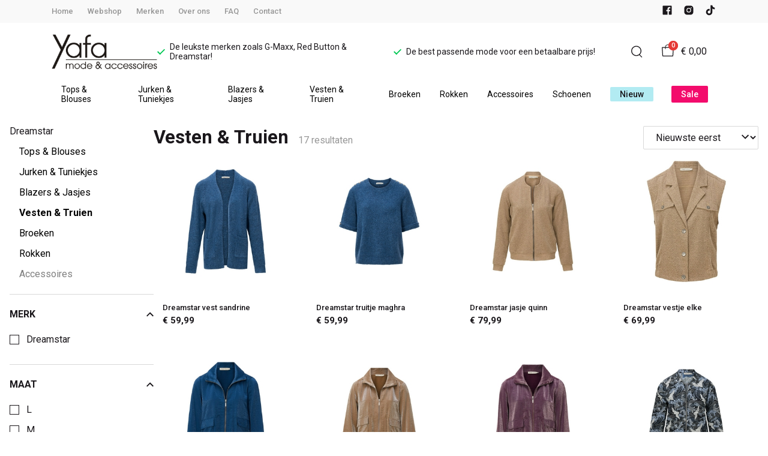

--- FILE ---
content_type: text/html; charset=utf-8
request_url: https://www.yafamode.nl/dreamstar/vesten--truien
body_size: 208160
content:
<!DOCTYPE html>
<html lang="nl">
    <head>
        <meta charset="UTF-8"/><link rel="preconnect" href="https://fonts.googleapis.com">
        <link rel="preconnect" href="https://fonts.gstatic.com" crossorigin>
        <link rel="stylesheet" href="https://fonts.googleapis.com/css?family=DM%20Sans:400,500,600,700,800&amp;display=swap"/><link rel="stylesheet" href="https://fonts.googleapis.com/css?family=Roboto:400,500,600,700&amp;display=swap"/><meta name="viewport" content="width=device-width, initial-scale=1.0"/><link rel="apple-touch-icon" sizes="180x180" href="https://www.yafamode.nl/media/189856/favicon-1696825171.png?width=180&amp;height=180">
            <link rel="icon" type="image/png" sizes="16x16" href="https://www.yafamode.nl/media/189856/favicon-1696825171.png?width=16&amp;height=16">
            <link rel="icon" type="image/png" sizes="32x32" href="https://www.yafamode.nl/media/189856/favicon-1696825171.png?width=32&amp;height=32"><meta name="msapplication-TileColor" content="#ffffff">
        <meta name="theme-color" content="#ffffff">
        <link rel="canonical" href="https://www.yafamode.nl/dreamstar/vesten--truien"/><title v-pre>Vesten &amp; Truien - Yafamode</title>
        <meta name="description" content="Mode van Dreamstar vind je in onze winkels en webshop. Gratis verzending va. €49,95
Ruim assortiment tops, blouses, broeken en jurkjes van Dreamstar."/>

        
        <script type="application/ld+json">{"@context": "http://schema.org","@type": "Organization","name": "Yafamode"}</script>
        <script type="application/ld+json">{"@context": "http://schema.org","@type": "WebSite","name": "Yafamode","url": "https:\/\/www.yafamode.nl\/","potentialAction": {"@type": "SearchAction","name": "Search","target": "https:\/\/www.yafamode.nl\/search?term={term}","query-input": "required name=term"}}</script><script type="application/ld+json">
            {
                "@context": "http:\/\/schema.org",
                "@type": "Store",
                "name": "Yafamode",
                "image": "https:\/\/www.yafamode.nl\/media\/189850\/logo-1696825145.png?width=500",
                "address": {
                    "@type": "PostalAddress",
                    "addressLocality": "Appelscha",
                    "postalCode": "8426AE",
                    "streetAddress": "Vaart ZZ  48",
                    "description": "KVK 01091534",
                    "telephone": "(0516) 433 669",
                    "email": "klantenservice@ivyfashion.nl",
                    "image": "https:\/\/www.yafamode.nl\/media\/189850\/logo-1696825145.png?width=500"
                },
                "telephone": "(0516) 433 669",
                "url": "https:\/\/www.yafamode.nl\/",
                "openingHours": ["Maandag 13:00 - 17:00","Dinsdag 10:00 - 17:00","Woensdag 10:00 - 17:00","Donderdag 10:00 - 17:00","Vrijdag 10:00 - 17:00","Zaterdag 10:00 - 17:00"]
            }
        </script><meta property="og:title" content="Vesten &amp; Truien - Yafamode">
        <meta property="og:type" content="website"/><meta property="og:image" content="https://www.yafamode.nl/media/189850/logo-1696825145.png?width=500"/><meta property="og:url" content="https://www.yafamode.nl/dreamstar/vesten--truien"/>
        <meta name="twitter:card" content="summary_large_image"/>
        <meta property="og:description" content="Mode van Dreamstar vind je in onze winkels en webshop. Gratis verzending va. €49,95
Ruim assortiment tops, blouses, broeken en jurkjes van Dreamstar."/>
        <meta property="og:site_name" content="Yafamode"/>
        <meta name="twitter:image:alt" content="Yafamode logo"/><style>
    :root {
        --checkout-btn-fw: 400;
         
        --cookie-bar-bg:#000000;
        --cookie-bar-button-bg:#00c853;
        --cookie-bar-button-bg-hover:#00fb68;
        --cookie-bar-button-color:#000000;
        --cookie-bar-button-deny-bg:#c81e00;
        --cookie-bar-button-deny-bg-hover:#d14421;
        --cookie-bar-button-deny-color:#000000;
        --cookie-bar-button-fs:inherit;
        --cookie-bar-button-fw:normal;
        --cookie-bar-color:#ffffff;
        --cookie-bar-fs:0.9rem;
        --cookie-bar-fw:normal;

         
        --color-head:#1a171b;
        --color-primary:#000;
        --color-primary-90:#191919;
        --color-primary-80:#333333;
        --color-primary-70:#4c4c4c;
        --color-primary-60:#666666;
        --color-primary-50:#7f7f7f;
        --color-primary-40:#999999;
        --color-primary-30:#b2b2b2;
        --color-primary-20:#cccccc;
        --color-primary-10:#e5e5e5;
        --color-secondary:#1a171b;
        --color-secondary-90:#312c33;
        --color-secondary-80:#49414c;
        --color-secondary-70:#615665;
        --color-secondary-60:#796b7e;
        --color-secondary-50:#908295;
        --color-secondary-40:#a69baa;
        --color-secondary-30:#bcb4bf;
        --color-secondary-20:#d2cdd4;
        --color-secondary-10:#e8e6e9;
        --color-tertiary:#e53935;
        --color-tertiary-90:#e74c49;
        --color-tertiary-80:#ea605d;
        --color-tertiary-70:#ec7471;
        --color-tertiary-60:#ef8885;
        --color-tertiary-50:#f29b9a;
        --color-tertiary-40:#f4afae;
        --color-tertiary-30:#f7c3c2;
        --color-tertiary-20:#f9d7d6;
        --color-tertiary-10:#fcebea;
        --color-quaternary:#b2ebf2;
        --color-quaternary-90:#8ee1eb;
        --color-quaternary-80:#6ad8e5;
        --color-quaternary-70:#46cfdf;
        --color-quaternary-60:#24c3d7;
        --color-quaternary-50:#1ea3b3;
        --color-quaternary-40:#18828f;
        --color-quaternary-30:#12616b;
        --color-quaternary-20:#0c4147;
        --color-quaternary-10:#062023;
        --color-tile-overlay:#f30c6c;
        --color-text:#0a0b11;
        --color-text-90:#1b1e2f;
        --color-text-75:#363c5d;
        --color-text-50:#666fa5;

         
        --checkout-font: 'DM Sans';
        --font-size:16px;
        --font-size-tablet:14px;
        --font-size-mobile:14px;
        --font-primary: 'DM Sans';
        --font-secondary-fs:1rem;
        --font-secondary-lh:1.5;
        --font-secondary: 'Roboto';
        --font-weight-head:700;
        --h1-fw:800;
        --h2-fw:800;
        --h5-fw:800;
        --h3-fs:2.25rem;
        --h3-fw:700;

         
        --banner-bg:#000;
        --banner-color:#fff;
        --banner-fs:1rem;
        --banner-title-fs:1.5rem;
        --banner-title-fw:500;
        --banner-title-lh:1.2;
        --banner-text-lh:1.2;

         
        --notification-bg:#352e37;
        --notification-color:#fff;
        --notification-fs:13px;
        --notification-title-fs:13px;
        --notification-title-fw:600;

         
        --top-notification-title-color:#fff;
        --top-notification-text-color:#fff;
        --top-notification-link-color:#2f9cf0;

         
        --blog-date-fs:1.15rem;
        --blog-date-fw:700;
        --blog-description-color:var(--color-text-50);
        --blog-description-fs:1.15rem;
        --blog-title-fs:1.5rem;
        --blog-title-fw:700;

         
        --breadcrumbs-arrow-color:#858585;
        --breadcrumbs-border-color:var(--color-border);
        --breadcrumbs-font:var(--font-secondary);
        --breadcrumbs-text-color:var(--color-text);
        --btn-bdr:2px;
        --btn-bg:var(--color-primary);
        --btn-hover-bg-color:var(--color-primary-90);
        --btn-border:none;
        --btn-border-hover:none;
        --btn-color:#ffffff;
        --btn-color-hover:#ffffff;
        --btn-font:var(--font-secondary);
        --btn-fw:600;
        --btn-sec-bdr:2px;
        --btn-sec-bg:var(--color-secondary);
        --btn-sec-bg-hover:var(--color-secondary-90);
        --btn-sec-border:none;
        --btn-sec-border-hover:none;
        --btn-sec-color:#ffffff;
        --btn-sec-color-hover:#ffffff;
        --btn-sec-font:var(--font-secondary);
        --btn-sec-fw:500;
        --btn-sec-td:none;
        --btn-sec-td-hover:none;
        --btn-td:none;
        --btn-td-hover:none;
        --color-background:#f9f9f9;
        --color-bg:#f2f2f2;
        --color-border:#d9d9d9;
        --color-error:#a30404;
        --color-head:var(--color-secondary);
        --color-success:#04a31e;
        --color-text:var(--color-secondary);
        --color-text-50:#979797;
        --color-text-75:#767476;
        --color-tile-overlay:#f30c6c;
        --contact-input-bg:#ffffff;
        --font-primary:var(--font-secondary);
        --font-secondary:'Roboto';
        --font-secondary-fs:0.875em;
        --font-size:16px;
        --h1-font:var(--font-primary);
        --h1-fs:3rem;
        --h2-font:var(--font-primary);
        --h2-fs:2.6125rem;
        --h3-font:var(--font-primary);
        --h4-font:var(--font-primary);
        --h4-fs:1.75rem;
        --h4-fw:500;
        --h5-font:var(--font-primary);
        --h5-fs:1.5rem;
        --h6-font:var(--font-secondary);
        --h6-fs:1.25rem;
        --h6-fw:bold;
        --h7-font:var(--font-secondary);
        --h7-fs:1rem;
        --h7-fw:bold;
        --input-bdr:2px;
        --input-bg:#ffffff;
        --input-border:1px solid var(--color-border);
        --input-color:var(--color-text);
        --input-filled-bdr:2px;
        --input-filled-bg:var(--color-bg);
        --input-filled-border:none;
        --input-filled-color:var(--color-text);
        --input-filled-font:var(--font-secondary);
        --input-filled-fw:normal;
        --input-filled-placeholder:var(--color-text-50);
        --input-filled-td:none;
        --input-font:var(--font-secondary);
        --input-fw:normal;
        --input-placeholder:var(--color-text-50);
        --input-td:none;
        --link-color:#f30c6c;
        --link-color-hover:var(--color-primary);
        --link-font:var(--font-secondary);
        --link-fw:500;
        --link-td:none;
        --link-td-hover:underline;
        --settings-container-size:1140px;
        --settings-header-container-size:1140px;
        --tile-bg:#ffffff;
        --tile-heading-color:#1a171b;
        --tile-heading-font:var(--font-primary);
        --tile-heading-fs:1.3125rem;
        --tile-heading-fw:var(--h3-fw);

         
        --cart-price-fs:0.8rem;
        --cart-price-fw:500;
        --cart-product-fs:0.8rem;
        --cart-product-fw:400;
        --cart-product-title-fs:1rem;
        --cart-product-title-fw:500;
        --checkout-border-color:var(--color-border);
        --checkout-btn-bdr:var(--btn-bdr);
        --checkout-btn-bg:#e65905;
        --checkout-btn-border:var(--btn-border);
        --checkout-btn-font:var(--btn-font);
        --checkout-btn-fs:1em;
        --checkout-btn-fw:var(--btn-fw);
        --checkout-btn-td:none;
        --checkout-cart-item-fs:0.9rem;
        --checkout-cart-title-fs:1rem;
        --checkout-cart-title-fw:800;
        --checkout-confirm-button:var(--btn-bg);
        --checkout-font:var(--font-secondary);
        --checkout-fs:1em;
        --checkout-input-bg:#f3f3f3;
        --checkout-link:#2f9cf0;
        --checkout-payment-option-active-bg:#fff1e8;
        --checkout-payment-option-active-border-color:#e65905;
        --checkout-sendmethod-bg-active:#fff1e8;
        --checkout-sendmethod-border-active:1px solid #e65905;
        --checkout-sendmethod-color-active:#333;
        --checkout-sendmethod-icon-active:5px solid #e65905;

         
        --filter-title-color:var(--color-head);
        --filter-title-font:var(--h1-font);
        --filter-title-fs:1rem;
        --filter-title-transform:uppercase;

         
        --footer-main-bg:#ebebeb;
        --footer-main-border:none;
        --footer-main-color:#000000;
        --footer-main-head-color:var(--footer-main-color);
        --footer-main-head-font:var(--h5-font);
        --footer-main-head-fs:1.5rem;
        --footer-main-head-fw:var(--h5-fw);
        --footer-main-head-small-fs:1rem;
        --footer-main-menu-color:var(--footer-main-color);
        --footer-main-menu-color-hover:var(--footer-main-color);
        --footer-main-menu-font:var(--font-secondary);
        --footer-main-menu-fs:inherit;
        --footer-main-menu-fw:700;
        --footer-main-menu-td:none;
        --footer-main-menu-td-hover:underline;
        --footer-main-txt-color:#000000;
        --footer-main-txt-font:var(--font-secondary);
        --footer-main-txt-fs:0.813rem;
        --footer-main-txt-fw:normal;
        --footer-main-txt-lh:1.5;
        --footer-main-txt-opacity:inherit;
        --footer-social-color:#000000;
        --footer-social-color-hover:#ffffff;
        --footer-sub-txt-color:#000000;

         
        --header-bg:#ffffff;
        --header-cart-count-bg:var(--color-tertiary);
        --header-cart-count-border:none;
        --header-cart-count-color:#ffffff;
        --header-center-bg:transparent;
        --header-center-color:#1a171b;
        --header-center-margin:12px 0;
        --header-center-mobile-margin:24px 0;
        --header-container-size:1140px;
        --header-dropdown-bg:#ffffff;
        --header-dropdown-color:var(--color-text);
        --header-dropdown-heading-color:var(--color-head);
        --header-dropdown-heading-font:var(--h6-font);
        --header-dropdown-heading-fw:var(--h6-fw);
        --header-dropdown-item-color:var(--color-text-75);
        --header-dropdown-item-color-hover:var(--color-text);
        --header-dropdown-item-font:var(--font-secondary);
        --header-dropdown-item-fs:.875rem;
        --header-dropdown-item-fw:normal;
        --header-dropdown-item-lh:1.22;
        --header-dropdown-item-td:none;
        --header-dropdown-item-td-hover:underline;
        --header-logo-padding-bottom:none;
        --header-logo-padding-left:none;
        --header-logo-padding-right:none;
        --header-logo-padding-top:none;
        --header-logo-width:176px;
        --header-logo-width-mobile:62px;
        --header-main-logo-align-items:inherit;
        --header-main-logo-display:inherit;
        --header-main-logo-justify-content:inherit;
        --header-nav-bg:#ffffff;
        --header-nav-border:none;
        --header-nav-border-bottom:none;
        --header-nav-border-top:none;
        --header-nav-center-border-bottom:none;
        --header-nav-center-border-top:none;
        --header-nav-inner-bg:transparent;
        --header-nav-item-bg:#ffffff;
        --header-nav-item-bg-hover:#f30c6c;
        --header-nav-item-border:none;
        --header-nav-item-border-hover:none;
        --header-nav-item-color:#000000;
        --header-nav-item-color-hover:#ffffff;
        --header-nav-item-font:var(--font-secondary);
        --header-nav-item-fs:0.875rem;
        --header-nav-item-fw:normal;
        --header-nav-item-fw-hover:normal;
        --header-nav-item-td:none;
        --header-nav-item-td-hover:none;
        --header-nav-mobile-border-color:var(--color-border);
        --header-nav-mobile-hamburger-color:black;
        --header-nav-mobile-new-bdr:2px;
        --header-nav-mobile-new-bg:var(--color-thirtiary);
        --header-nav-mobile-new-bg-hover:var(--color-thirtiary-90);
        --header-nav-mobile-new-border:none;
        --header-nav-mobile-new-color:var(--header-nav-mobile-text-color);
        --header-nav-mobile-new-color-hover:#ffffff;
        --header-nav-mobile-new-font:var(--font-secondary);
        --header-nav-mobile-new-fw:500;
        --header-nav-mobile-sale-bdr:2px;
        --header-nav-mobile-sale-bg:#f30c6c;
        --header-nav-mobile-sale-bg-hover:var(--color-tertiary-90);
        --header-nav-mobile-sale-border:none;
        --header-nav-mobile-sale-color:#ffffff;
        --header-nav-mobile-sale-color-hover:#ffffff;
        --header-nav-mobile-sale-font:var(--font-secondary);
        --header-nav-mobile-sale-fw:500;
        --header-nav-mobile-text-color:var(--color-text);
        --header-nav-new-bdr:2px;
        --header-nav-new-bg:var(--color-quaternary);
        --header-nav-new-bg-hover:var(--color-quaternary);
        --header-nav-new-border:none;
        --header-nav-new-color:var(--header-nav-mobile-text-color);
        --header-nav-new-color-hover:var(--header-nav-mobile-text-color);
        --header-nav-new-font:var(--font-secondary);
        --header-nav-new-fs:0.875rem;
        --header-nav-new-fw:500;
        --header-nav-new-td:inherit;
        --header-nav-new-td-hover:none;
        --header-nav-sale-bdr:2px;
        --header-nav-sale-bg:#f30c6c;
        --header-nav-sale-bg-hover:#f30c6c;
        --header-nav-sale-border:none;
        --header-nav-sale-color:#ffffff;
        --header-nav-sale-color-hover:#ffffff;
        --header-nav-sale-font:var(--font-secondary);
        --header-nav-sale-fs:0.875rem;
        --header-nav-sale-fw:500;
        --header-nav-sale-td:inherit;
        --header-nav-sale-td-hover:none;
        --header-top-bg:#f9f9f9;
        --header-top-border-bottom:none;
        --header-top-border-bottom-inner:none;
        --header-top-color:var(--color-text);
        --header-top-font:var(--font-secondary);
        --header-top-fw:500;
        --header-top-link-color:var(--color-text-50);
        --header-top-link-color-hover:var(--color-text);
        --header-top-link-fw:inherit;
        --header-top-nav-fs:0.8125rem;
        --header-top-social-color:var(--color-text);
        --header-top-social-color-hover:var(--color-text-50);
        --header-usps-color:var(--color-text);
        --header-usps-font:var(--font-secondary);
        --header-usps-fs:0.875rem;
        --header-usps-fw:400;
        --header-usps-icon-color:#00c853;

         
        --newsletter-bg:#fbfcf7;
        --newsletter-border:none;
        --newsletter-border-top:none;
        --newsletter-cta-bg:var(--btn-bg);
        --newsletter-cta-bg-hover:var(--btn-bg-hover);
        --newsletter-cta-color:var(--btn-color);
        --newsletter-cta-color-hover:var(--btn-color-hover);
        --newsletter-cta-fw:inherit;
        --newsletter-cta-text-transform:none;
        --newsletter-form-bg:#ffffff;
        --newsletter-form-input-border:none;
        --newsletter-form-input-color:inherit;
        --newsletter-form-input-opacity:inherit;
        --newsletter-heading-color:var(--color-text);
        --newsletter-heading-font:var(--h1-font);
        --newsletter-heading-fs:2.250em;
        --newsletter-heading-fw:var(--h1-fw);
        --newsletter-inner-bg:var(--newsletter-bg);
        --newsletter-inner-border:none;
        --newsletter-text-color:var(--color-text-75);
        --newsletter-text-font:var(--font-secondary);
        --newsletter-text-fs:0.938em;
        --newsletter-text-fw:normal;
        --newsletter-text-opacity:inherit;
        --newsletter-text-transform:none;

         
        --order-btn-bg:#E65905;
        --order-btn-bg-hover:#fb7223;
        --order-btn-border-color:#cd4f04;
        --order-btn-color:#ffffff;
        --order-btn-color-hover:#ffffff;
        --order-btn-disabled-color:#d9d9d9;
        --order-btn-disabled-bg:#767476;

         
        --product-desc-heading-color:var(--color-head);
        --product-desc-heading-font:var(--h1-font);
        --product-desc-heading-fw:800;
        --product-desc-heading-fs:2rem;
        --product-desc-heading-fs-mobile:1.6rem;
        --product-desc-text-color:var(--color-text-50);
        --product-desc-text-font:var(--font-secondary);
        --product-desc-text-fw:normal;
        --product_desc_text_lh:1.5;
        --product-detail-link-color:var(--link-color);
        --product-detail-nav-fs:1.2rem;
        --product-detail-nav-fw:500;
        --product-detail-nav-highlight:var(--color-secondary);
        --product-detail-sold-out-color:var(--color-error);
        --product-detail-sold-out-fs:1.2rem;
        --product-price-color:var(--color-text);
        --product-price-font:var(--font-secondary);
        --product-price-fw:bold;
        --product-price-label-color:var(--color-text-50);
        --product-price-label-font:var(--font-secondary);
        --product-price-label-fw:500;
        --product-price-sale-color:var(--color-thirtiary);
        --product-tile-border:var(--color-border);
        --product-tile-font:var(--font-secondary);
        --product-tile-new-bg:var(--color-secondary);
        --product-tile-new-color:#fff;
        --product-tile-price-color:var(--product-tile-title-color);
        --product-tile-price-justify:inherit;
        --product-tile-price-sale-color:var(--color-thirtiary);
        --product-tile-sale-bg:var(--color-thirtiary);
        --product-tile-sale-color:#fff;
        --product-tile-sale-tag-bg:#e53935;
        --product-tile-sale-tag-color:#ffffff;
        --product-tile-sale-percentage-tag-color:#fff;
        --product-tile-sale-percentage-tag-bg:#e53935;
        --product-tile-text-align:inherit;
        --product-tile-title-color:var(--color-secondary);
        --product-tile-title-fs:13px;
        --product-tile-title-weight:500;
        --product-tile-title-lh:1;
        --product-tile-variants-display-mobile:none;
        --product-usps-icon-color:#00c853;
        --product-usps-text-color:var(--color-text);
        --product-usps-text-font:var(--font-secondary);
        --product-usps-text-fs:1rem;
        --product-usps-text-fw:normal;
        --product-variant-color:var(--color-secondary);

        --product-overview-grid-template-columns:6;
        --product-overview-grid-template-columns-lg:4;
        --product-overview-grid-column-gap:;
        --product-overview-grid-row-gap:;


        --category-title-font:var(--h1-font);
        --category-title-fw:var(--h1-fw);
        --category-title-color:var(--color-head);
        --category-title-fs:clamp(24px, 21.7142857143px + .7142857143vw, 32px);
    }
</style>

<script type="text/javascript">var EventBus=function(){function i(t){t===void 0&&(t="event-bus"),this.history=[],this.eventTarget=document.appendChild(document.createComment(t))}return i.prototype.on=function(t,e,n){var o;n===void 0&&(n=!0),n&&((o=this.history[t])!==null&&o!==void 0?o:[]).forEach(function(r){e(r)}),this.eventTarget.addEventListener(t,e)},i.prototype.once=function(t,e){this.eventTarget.addEventListener(t,e,{once:!0})},i.prototype.off=function(t,e){this.eventTarget.removeEventListener(t,e)},i.prototype.emit=function(t,e){var n=new CustomEvent(t,{detail:e});return this.history[t]===void 0&&(this.history[t]=[]),this.history[t].push(n),this.eventTarget.dispatchEvent(n)},i}(),eventbus=new EventBus;</script>

        <script type="module" crossorigin src="/public/index.52373273.js"></script>
        <link rel="stylesheet" href="/public/main.cf250bd4.css">
        <script type="text/javascript">
            var t = {"cart.button.close":"Sluit winkelwagen","cart.empty.text":"Uw winkelwagen is leeg.","collection.filter.button_apply":"Toepassen","collection.filter.button_clear":"Wissen","collection.filter.button_close":"Sluiten","collection.filter.button_reset_filters":"Reset filters","collection.filter.chosen_filters":"Chosen filters","collection.filter.title":"Filter","collection.product_overview.button_back":"Terug naar de homepagina","collection.product_overview.no_products_found":"Geen producten gevonden","collection.product_overview.search_title":"Zoekresultaten voor '{{term}}'","collection.product_overview.title":"Collectie","collection.product_overview.total":"{{total}} resultaten","collection.products.show_all_products":"Bekijk alles van {{collection}}","collection.sorting.manual":"Relevantie","collection.sorting.newest":"Nieuwste eerst","collection.sorting.oldest":"Oudste eerst","collection.sorting.price_high":"Prijs hoog - laag","collection.sorting.price_low":"Prijs laag - hoog","contact.error.already_submitted":"Contactformulier is verstuurd","contact.error.general":"Er ging iets fout bij het versturen van het contactformulier","contact.form.button_submit":"Versturen","contact.form.field_comment_label":"Vraag","contact.form.field_email_label":"E-mail","contact.form.field_name_label":"Naam","contact.form.field_phone_label":"Telefoonnummer (optioneel)","contact.form.title":"Contactgegevens","contact.general.title":"Contact","contact.message.already_submitted":"Contactformulier is verstuurd","contact.opening_hours.title":"Openingstijden","error.default.description":"Er ging iets fout!","error.default.title":"Error","global.error.text":"Er is iets fout gegaan.","global.error.title":"Fout","global.not_found.text":"De pagina die u zoekt bestaat niet.","global.not_found.title":"Pagina niet gevonden","global.price.free":"Free","global.search.button_search":"Zoeken","global.search.label":"Zoeken","global.search.placeholder":"Zoek voor producten","global.shop.go_to_home":"Naar de homepagina","global.shop.title":"Yafamode","global.social.follow_us":"Volg ons","menu.mobile.title":"Menu","menu.mobile.visit":"Ga naar {{title}}","newsletter.default.description":"Schrijf je hier in voor de nieuwsbrief en blijf op de hoogte van de laatste trend!","newsletter.default.disclaimer":"","newsletter.default.label":"E-mailadres","newsletter.default.placeholder":"Jouw e-mailadres!","newsletter.default.subscribe_button":"Aanmelden","newsletter.default.title":"Blijf op de hoogte","newsletter.message.error":"Inschrijven voor de nieuwsbrief is mislukt.","newsletter.message.success":"U bent ingeschreven voor de nieuwsbrief!","product.price.sale_from":"Vanaf {{price}}","product.tags.new":"Nieuw","product.tags.sale":"Sale","product_detail.description.area_label":"Productomschrijving","product_detail.description.hide":"Verberg","product_detail.description.section":"Productomschrijving","product_detail.description.show_more":"Meer tonen","product_detail.description.title":"Omschrijving","product_detail.product_info.area_label":"Productinformatie","product_detail.product_info.product_number":"Productnummer","product_detail.product_info.section":"Productinformatie","product_detail.product_info.sold_out":"Dit product is uitverkocht.","product_detail.product_info.title":"Productinformatie","top_notification.button.close":"Sluiten"};
            var translate = function(k, r = {}) {
                var m = k;
                if (typeof t === 'object' && k in t) {
                    m = t[k];
                }
                Object.keys(r).map((find) => {
                    m = m.replace("{{" + find + "}}", r[find])
                });
                return m
            }
            window.translate = translate;
        </script>
        <script type="text/javascript">
            window.searchRoute = "https://www.yafamode.nl/search";

            window.generateRoute = function(name) {
                if (name == 'cart') {
                    return "https://www.yafamode.nl/cart";
                }

                if (name == 'checkout') {
                    return "https://www.yafamode.nl/checkout";
                }

                if (name == 'homepage') {
                    return "https://www.yafamode.nl/";
                }

                if (name == 'checkout_pickup_point_postnl') {
                    return '/checkout/postnl_pickup' + window.location.search;
                }
            };
        </script><meta name="facebook-domain-verification" content="hlo5hm0mp6o8hi82jmxpztxs7olyc2" /></head>
    <body>
            <img height="1" width="1" style="display:none" src="https://www.facebook.com/tr?id=1535888976704387&ev=PageView&noscript=1"/>
            <section id="app" v-cloak>
        <notifications position="top center" style="padding-top: 1em;" width="50%"></notifications><header class="o-header">
            <div class="o-header__main">
                <div class="m-header-top u-visible@lg">
                <div class="m-header-top__inner o-container o-container--header">
                    <base-top-menu :menu-items="[{&#34;items&#34;:null,&#34;name&#34;:&#34;Home&#34;,&#34;tags&#34;:[],&#34;url&#34;:&#34;/&#34;},{&#34;items&#34;:null,&#34;name&#34;:&#34;Webshop&#34;,&#34;tags&#34;:[],&#34;url&#34;:&#34;https://www.yafamode.nl/new&#34;},{&#34;items&#34;:null,&#34;name&#34;:&#34;Merken&#34;,&#34;tags&#34;:[],&#34;url&#34;:&#34;https://www.yafamode.nl/merken&#34;},{&#34;items&#34;:null,&#34;name&#34;:&#34;Over ons&#34;,&#34;tags&#34;:[],&#34;url&#34;:&#34;https://www.yafamode.nl/over-ons&#34;},{&#34;items&#34;:null,&#34;name&#34;:&#34;FAQ&#34;,&#34;tags&#34;:[],&#34;url&#34;:&#34;https://www.yafamode.nl/faq&#34;},{&#34;items&#34;:null,&#34;name&#34;:&#34;Contact&#34;,&#34;tags&#34;:[],&#34;url&#34;:&#34;https://www.yafamode.nl/contact&#34;}]"></base-top-menu>
                    <div class="m-header-top__right">
                        <div class="m-header__reviews"></div>
                        <base-social-icons :social-media-icons="[{&#34;type&#34;:&#34;facebook&#34;,&#34;url&#34;:&#34;https://www.facebook.com/YafaMode/&#34;},{&#34;type&#34;:&#34;instagram&#34;,&#34;url&#34;:&#34;https://www.instagram.com/yafamode/&#34;},{&#34;type&#34;:&#34;tiktok&#34;,&#34;url&#34;:&#34;@yafamode.nl&#34;}]"></base-social-icons>
                        <div class="m-header-language-select"></div>
                    </div>
                </div>
                </div>

                <div class="m-header-center headroom" ref="header">
                <div class="m-header-center__inner o-container o-container--header">
                    <base-mobile-menu-button></base-mobile-menu-button><base-logo shop-name="Yafamode" :logo-link="&#34;https://www.yafamode.nl/media/189850/logo-1696825145.png&#34;" :height="115" :width="278"></base-logo><base-usps :usps="[&#34;De leukste merken zoals G-Maxx, Red Button \u0026 Dreamstar!&#34;,&#34;De best passende mode voor een betaalbare prijs!&#34;]"></base-usps>
                    <ul class="m-header-center__icon-list" aria-label="Zoeken">
                    <li class="m-header-center__icon-item" data-searchbar="">
                        <base-search-button></base-search-button>
                    </li>
                    <li class="m-header-center__icon-item">
                        <base-cart-button></base-cart-button>
                    </li>
                    </ul>
                </div>
                </div>

                <div class="kiyohStarsMobile"></div>
                <base-mobile-usps :usps="[&#34;De leukste merken zoals G-Maxx, Red Button \u0026 Dreamstar!&#34;,&#34;De best passende mode voor een betaalbare prijs!&#34;]"></base-mobile-usps>
                <div class="m-header-nav u-visible@lg">
                <div class="o-container o-container--header">
                    <base-main-menu :menu-items="[{&#34;items&#34;:null,&#34;name&#34;:&#34;Tops \u0026 Blouses&#34;,&#34;tags&#34;:[],&#34;url&#34;:&#34;https://www.yafamode.nl/tops--blouses&#34;},{&#34;items&#34;:null,&#34;name&#34;:&#34;Jurken \u0026 Tuniekjes&#34;,&#34;tags&#34;:[],&#34;url&#34;:&#34;https://www.yafamode.nl/jurken--tuniekjes&#34;},{&#34;items&#34;:null,&#34;name&#34;:&#34;Blazers \u0026 Jasjes&#34;,&#34;tags&#34;:[],&#34;url&#34;:&#34;https://www.yafamode.nl/blazers--jasjes&#34;},{&#34;items&#34;:null,&#34;name&#34;:&#34;Vesten \u0026 Truien&#34;,&#34;tags&#34;:[],&#34;url&#34;:&#34;https://www.yafamode.nl/vesten--truien&#34;},{&#34;items&#34;:null,&#34;name&#34;:&#34;Broeken&#34;,&#34;tags&#34;:[],&#34;url&#34;:&#34;https://www.yafamode.nl/broeken&#34;},{&#34;items&#34;:null,&#34;name&#34;:&#34;Rokken&#34;,&#34;tags&#34;:[],&#34;url&#34;:&#34;https://www.yafamode.nl/rokjes&#34;},{&#34;items&#34;:null,&#34;name&#34;:&#34;Accessoires&#34;,&#34;tags&#34;:[],&#34;url&#34;:&#34;https://www.yafamode.nl/accessoires&#34;},{&#34;items&#34;:null,&#34;name&#34;:&#34;Schoenen&#34;,&#34;tags&#34;:[],&#34;url&#34;:&#34;https://www.yafamode.nl/schoenen&#34;},{&#34;items&#34;:null,&#34;name&#34;:&#34;Nieuw&#34;,&#34;tags&#34;:[&#34;new&#34;],&#34;url&#34;:&#34;https://www.yafamode.nl/new&#34;},{&#34;items&#34;:null,&#34;name&#34;:&#34;Sale&#34;,&#34;tags&#34;:[&#34;sale&#34;],&#34;url&#34;:&#34;https://www.yafamode.nl/sale&#34;}]"></base-main-menu>
                </div>
                </div>

            </div>

            <base-mobile-menu :main-menu-items="[{&#34;items&#34;:null,&#34;name&#34;:&#34;Tops \u0026 Blouses&#34;,&#34;tags&#34;:[],&#34;url&#34;:&#34;https://www.yafamode.nl/tops--blouses&#34;},{&#34;items&#34;:null,&#34;name&#34;:&#34;Jurken \u0026 Tuniekjes&#34;,&#34;tags&#34;:[],&#34;url&#34;:&#34;https://www.yafamode.nl/jurken--tuniekjes&#34;},{&#34;items&#34;:null,&#34;name&#34;:&#34;Blazers \u0026 Jasjes&#34;,&#34;tags&#34;:[],&#34;url&#34;:&#34;https://www.yafamode.nl/blazers--jasjes&#34;},{&#34;items&#34;:null,&#34;name&#34;:&#34;Vesten \u0026 Truien&#34;,&#34;tags&#34;:[],&#34;url&#34;:&#34;https://www.yafamode.nl/vesten--truien&#34;},{&#34;items&#34;:null,&#34;name&#34;:&#34;Broeken&#34;,&#34;tags&#34;:[],&#34;url&#34;:&#34;https://www.yafamode.nl/broeken&#34;},{&#34;items&#34;:null,&#34;name&#34;:&#34;Rokken&#34;,&#34;tags&#34;:[],&#34;url&#34;:&#34;https://www.yafamode.nl/rokjes&#34;},{&#34;items&#34;:null,&#34;name&#34;:&#34;Accessoires&#34;,&#34;tags&#34;:[],&#34;url&#34;:&#34;https://www.yafamode.nl/accessoires&#34;},{&#34;items&#34;:null,&#34;name&#34;:&#34;Schoenen&#34;,&#34;tags&#34;:[],&#34;url&#34;:&#34;https://www.yafamode.nl/schoenen&#34;},{&#34;items&#34;:null,&#34;name&#34;:&#34;Nieuw&#34;,&#34;tags&#34;:[&#34;new&#34;],&#34;url&#34;:&#34;https://www.yafamode.nl/new&#34;},{&#34;items&#34;:null,&#34;name&#34;:&#34;Sale&#34;,&#34;tags&#34;:[&#34;sale&#34;],&#34;url&#34;:&#34;https://www.yafamode.nl/sale&#34;}]" :top-menu-items="[{&#34;items&#34;:null,&#34;name&#34;:&#34;Home&#34;,&#34;tags&#34;:[],&#34;url&#34;:&#34;/&#34;},{&#34;items&#34;:null,&#34;name&#34;:&#34;Webshop&#34;,&#34;tags&#34;:[],&#34;url&#34;:&#34;https://www.yafamode.nl/new&#34;},{&#34;items&#34;:null,&#34;name&#34;:&#34;Merken&#34;,&#34;tags&#34;:[],&#34;url&#34;:&#34;https://www.yafamode.nl/merken&#34;},{&#34;items&#34;:null,&#34;name&#34;:&#34;Over ons&#34;,&#34;tags&#34;:[],&#34;url&#34;:&#34;https://www.yafamode.nl/over-ons&#34;},{&#34;items&#34;:null,&#34;name&#34;:&#34;FAQ&#34;,&#34;tags&#34;:[],&#34;url&#34;:&#34;https://www.yafamode.nl/faq&#34;},{&#34;items&#34;:null,&#34;name&#34;:&#34;Contact&#34;,&#34;tags&#34;:[],&#34;url&#34;:&#34;https://www.yafamode.nl/contact&#34;}]"></base-mobile-menu>
            <base-search-bar></base-search-bar>
        </header>

        <h1 class="u-screen-reader-only" v-pre>Vesten &amp; Truien - Yafamode</h1><div class="o-component">
    <div class="o-product-overview"><div class="o-product-overview__sidebar u-visible@lg">
            <ul class="m-product-list"><recursive-collection-list :collection="{&#34;ID&#34;:67,&#34;active&#34;:false,&#34;active_tree&#34;:true,&#34;empty&#34;:false,&#34;items&#34;:[{&#34;ID&#34;:70,&#34;active&#34;:false,&#34;active_tree&#34;:false,&#34;empty&#34;:false,&#34;items&#34;:[],&#34;name&#34;:&#34;Tops \u0026 Blouses&#34;,&#34;url&#34;:&#34;https://www.yafamode.nl/dreamstar/tops--blouses&#34;},{&#34;ID&#34;:73,&#34;active&#34;:false,&#34;active_tree&#34;:false,&#34;empty&#34;:false,&#34;items&#34;:[],&#34;name&#34;:&#34;Jurken \u0026 Tuniekjes&#34;,&#34;url&#34;:&#34;https://www.yafamode.nl/dreamstar/jurken--tuniekjes&#34;},{&#34;ID&#34;:76,&#34;active&#34;:false,&#34;active_tree&#34;:false,&#34;empty&#34;:false,&#34;items&#34;:[],&#34;name&#34;:&#34;Blazers \u0026 Jasjes&#34;,&#34;url&#34;:&#34;https://www.yafamode.nl/dreamstar/blazers--jasjes&#34;},{&#34;ID&#34;:79,&#34;active&#34;:true,&#34;active_tree&#34;:true,&#34;empty&#34;:false,&#34;items&#34;:[],&#34;name&#34;:&#34;Vesten \u0026 Truien&#34;,&#34;url&#34;:&#34;https://www.yafamode.nl/dreamstar/vesten--truien&#34;},{&#34;ID&#34;:82,&#34;active&#34;:false,&#34;active_tree&#34;:false,&#34;empty&#34;:false,&#34;items&#34;:[],&#34;name&#34;:&#34;Broeken&#34;,&#34;url&#34;:&#34;https://www.yafamode.nl/dreamstar/broeken&#34;},{&#34;ID&#34;:85,&#34;active&#34;:false,&#34;active_tree&#34;:false,&#34;empty&#34;:false,&#34;items&#34;:[],&#34;name&#34;:&#34;Rokken&#34;,&#34;url&#34;:&#34;https://www.yafamode.nl/dreamstar/rokjes&#34;},{&#34;ID&#34;:88,&#34;active&#34;:false,&#34;active_tree&#34;:false,&#34;empty&#34;:true,&#34;items&#34;:[],&#34;name&#34;:&#34;Accessoires&#34;,&#34;url&#34;:&#34;https://www.yafamode.nl/dreamstar/accessoires&#34;}],&#34;name&#34;:&#34;Dreamstar&#34;,&#34;url&#34;:&#34;https://www.yafamode.nl/dreamstar&#34;}"
                    :search-enabled="false">
                </recursive-collection-list>
            </ul>

            <base-filters :filters="[{&#34;internal_name&#34;:&#34;filter_brand&#34;,&#34;name&#34;:&#34;Merk&#34;,&#34;options&#34;:[{&#34;active&#34;:false,&#34;data&#34;:&#34;&#34;,&#34;id&#34;:27,&#34;name&#34;:&#34;Dreamstar&#34;}],&#34;type&#34;:&#34;Default&#34;},{&#34;internal_name&#34;:&#34;filter_size&#34;,&#34;name&#34;:&#34;Maat&#34;,&#34;options&#34;:[{&#34;active&#34;:false,&#34;data&#34;:&#34;&#34;,&#34;id&#34;:168,&#34;name&#34;:&#34;L&#34;},{&#34;active&#34;:false,&#34;data&#34;:&#34;&#34;,&#34;id&#34;:204,&#34;name&#34;:&#34;M&#34;},{&#34;active&#34;:false,&#34;data&#34;:&#34;&#34;,&#34;id&#34;:261,&#34;name&#34;:&#34;S&#34;},{&#34;active&#34;:false,&#34;data&#34;:&#34;&#34;,&#34;id&#34;:291,&#34;name&#34;:&#34;XL&#34;},{&#34;active&#34;:false,&#34;data&#34;:&#34;&#34;,&#34;id&#34;:351,&#34;name&#34;:&#34;XXL&#34;}],&#34;type&#34;:&#34;Default&#34;},{&#34;internal_name&#34;:&#34;filter_color&#34;,&#34;name&#34;:&#34;Kleur&#34;,&#34;options&#34;:[{&#34;active&#34;:false,&#34;data&#34;:&#34;#fcfcfc&#34;,&#34;id&#34;:513,&#34;name&#34;:&#34;wit&#34;},{&#34;active&#34;:false,&#34;data&#34;:&#34;#2643de&#34;,&#34;id&#34;:519,&#34;name&#34;:&#34;blauw&#34;},{&#34;active&#34;:false,&#34;data&#34;:&#34;#d60b2f&#34;,&#34;id&#34;:522,&#34;name&#34;:&#34;rood&#34;}],&#34;type&#34;:&#34;Color&#34;}]" :colors="true" />
        </div><div class="o-product-overview__right">
            <div class="o-product-overview__head">
                <div class="m-products__head">
                    <span class="m-products__head-title a-h2 u-visible@lg">Vesten &amp; Truien</span><a href="https://www.yafamode.nl/dreamstar" class="a-h2 m-products__head-title m-products__head-title--back u-hidden@lg">
                            <svg class="a-icon a-icon--back" aria-hidden="true">
                                <use href="#chevron-left" />
                            </svg>Vesten &amp; Truien</a><span class="m-products__head-amount">17 resultaten</span>
                </div>

                <base-product-overview-sorting-options class="u-visible@lg"
                    :has-manual-option="false"
                    initial="newest-first"></base-product-overview-sorting-options>
            </div>
            <div class="o-product-overview__actions u-hidden@lg">
                <base-actions :amount-of-active-filters="0">
                    <template #select>
                        <base-product-overview-sorting-options
                            :has-manual-option="false"
                            initial="newest-first"></base-product-overview-sorting-options>
                    </template>
                </base-actions>
            </div>
            <div class="o-product-overview__products"><product-card :product="{&#34;ID&#34;:325224,&#34;attributes&#34;:{&#34;brand&#34;:{&#34;ID&#34;:21118,&#34;name&#34;:&#34;Merk&#34;,&#34;value&#34;:&#34;Dreamstar&#34;,&#34;visibility&#34;:[&#34;catalog&#34;]},&#34;sc_color&#34;:{&#34;ID&#34;:23811,&#34;name&#34;:&#34;Kleur&#34;,&#34;value&#34;:&#34;Blue&#34;,&#34;visibility&#34;:[&#34;catalog&#34;,&#34;sales&#34;]},&#34;seizoen&#34;:{&#34;ID&#34;:287364,&#34;name&#34;:&#34;Seizoen&#34;,&#34;value&#34;:&#34;25 najaar&#34;,&#34;visibility&#34;:[]}},&#34;displayName&#34;:&#34;Dreamstar vest sandrine&#34;,&#34;media&#34;:[{&#34;sourceUrl&#34;:&#34;https://www.yafamode.nl/media/265980/product-27000-0-1753361499.jpg&#34;,&#34;thumbUrl&#34;:&#34;https://www.yafamode.nl/media/265980/product-27000-0-1753361499.jpg&#34;,&#34;type&#34;:&#34;image&#34;,&#34;alt&#34;:&#34;&#34;,&#34;title&#34;:&#34;product-27000-0&#34;},{&#34;sourceUrl&#34;:&#34;https://www.yafamode.nl/media/265983/product-27000-1-1753361501.jpg&#34;,&#34;thumbUrl&#34;:&#34;https://www.yafamode.nl/media/265983/product-27000-1-1753361501.jpg&#34;,&#34;type&#34;:&#34;image&#34;,&#34;alt&#34;:&#34;&#34;,&#34;title&#34;:&#34;product-27000-1&#34;}],&#34;name&#34;:&#34;vest sandrine&#34;,&#34;originalPrice&#34;:5999,&#34;price&#34;:5999,&#34;sku&#34;:&#34;27000&#34;,&#34;tags&#34;:[],&#34;url&#34;:&#34;https://www.yafamode.nl/dreamstar-vest-sandrine-3&#34;,&#34;variants&#34;:[{&#34;ID&#34;:325227,&#34;attributes&#34;:{&#34;brand&#34;:{&#34;ID&#34;:21118,&#34;name&#34;:&#34;&#34;,&#34;value&#34;:&#34;Dreamstar&#34;,&#34;visibility&#34;:[&#34;catalog&#34;]},&#34;sc_color&#34;:{&#34;ID&#34;:23811,&#34;name&#34;:&#34;&#34;,&#34;value&#34;:&#34;Blue&#34;,&#34;visibility&#34;:[&#34;catalog&#34;,&#34;sales&#34;]},&#34;sc_size&#34;:{&#34;ID&#34;:21062,&#34;name&#34;:&#34;&#34;,&#34;value&#34;:&#34;L&#34;,&#34;visibility&#34;:[&#34;sales&#34;]},&#34;seizoen&#34;:{&#34;ID&#34;:287364,&#34;name&#34;:&#34;&#34;,&#34;value&#34;:&#34;25 najaar&#34;,&#34;visibility&#34;:[]}},&#34;available&#34;:true,&#34;price&#34;:5999},{&#34;ID&#34;:325230,&#34;attributes&#34;:{&#34;brand&#34;:{&#34;ID&#34;:21118,&#34;name&#34;:&#34;&#34;,&#34;value&#34;:&#34;Dreamstar&#34;,&#34;visibility&#34;:[&#34;catalog&#34;]},&#34;sc_color&#34;:{&#34;ID&#34;:23811,&#34;name&#34;:&#34;&#34;,&#34;value&#34;:&#34;Blue&#34;,&#34;visibility&#34;:[&#34;catalog&#34;,&#34;sales&#34;]},&#34;sc_size&#34;:{&#34;ID&#34;:21060,&#34;name&#34;:&#34;&#34;,&#34;value&#34;:&#34;M&#34;,&#34;visibility&#34;:[&#34;sales&#34;]},&#34;seizoen&#34;:{&#34;ID&#34;:287364,&#34;name&#34;:&#34;&#34;,&#34;value&#34;:&#34;25 najaar&#34;,&#34;visibility&#34;:[]}},&#34;available&#34;:true,&#34;price&#34;:5999},{&#34;ID&#34;:325233,&#34;attributes&#34;:{&#34;brand&#34;:{&#34;ID&#34;:21118,&#34;name&#34;:&#34;&#34;,&#34;value&#34;:&#34;Dreamstar&#34;,&#34;visibility&#34;:[&#34;catalog&#34;]},&#34;sc_color&#34;:{&#34;ID&#34;:23811,&#34;name&#34;:&#34;&#34;,&#34;value&#34;:&#34;Blue&#34;,&#34;visibility&#34;:[&#34;catalog&#34;,&#34;sales&#34;]},&#34;sc_size&#34;:{&#34;ID&#34;:21058,&#34;name&#34;:&#34;&#34;,&#34;value&#34;:&#34;S&#34;,&#34;visibility&#34;:[&#34;sales&#34;]},&#34;seizoen&#34;:{&#34;ID&#34;:287364,&#34;name&#34;:&#34;&#34;,&#34;value&#34;:&#34;25 najaar&#34;,&#34;visibility&#34;:[]}},&#34;available&#34;:true,&#34;price&#34;:5999},{&#34;ID&#34;:325236,&#34;attributes&#34;:{&#34;brand&#34;:{&#34;ID&#34;:21118,&#34;name&#34;:&#34;&#34;,&#34;value&#34;:&#34;Dreamstar&#34;,&#34;visibility&#34;:[&#34;catalog&#34;]},&#34;sc_color&#34;:{&#34;ID&#34;:23811,&#34;name&#34;:&#34;&#34;,&#34;value&#34;:&#34;Blue&#34;,&#34;visibility&#34;:[&#34;catalog&#34;,&#34;sales&#34;]},&#34;sc_size&#34;:{&#34;ID&#34;:21064,&#34;name&#34;:&#34;&#34;,&#34;value&#34;:&#34;XL&#34;,&#34;visibility&#34;:[&#34;sales&#34;]},&#34;seizoen&#34;:{&#34;ID&#34;:287364,&#34;name&#34;:&#34;&#34;,&#34;value&#34;:&#34;25 najaar&#34;,&#34;visibility&#34;:[]}},&#34;available&#34;:true,&#34;price&#34;:5999}]}"
                    :display-discount-percentage="false"></product-card><product-card :product="{&#34;ID&#34;:325200,&#34;attributes&#34;:{&#34;brand&#34;:{&#34;ID&#34;:21118,&#34;name&#34;:&#34;Merk&#34;,&#34;value&#34;:&#34;Dreamstar&#34;,&#34;visibility&#34;:[&#34;catalog&#34;]},&#34;sc_color&#34;:{&#34;ID&#34;:23811,&#34;name&#34;:&#34;Kleur&#34;,&#34;value&#34;:&#34;Blue&#34;,&#34;visibility&#34;:[&#34;catalog&#34;,&#34;sales&#34;]},&#34;seizoen&#34;:{&#34;ID&#34;:287364,&#34;name&#34;:&#34;Seizoen&#34;,&#34;value&#34;:&#34;25 najaar&#34;,&#34;visibility&#34;:[]}},&#34;displayName&#34;:&#34;Dreamstar truitje maghra&#34;,&#34;media&#34;:[{&#34;sourceUrl&#34;:&#34;https://www.yafamode.nl/media/265977/product-26999-0-1753361496.jpg&#34;,&#34;thumbUrl&#34;:&#34;https://www.yafamode.nl/media/265977/product-26999-0-1753361496.jpg&#34;,&#34;type&#34;:&#34;image&#34;,&#34;alt&#34;:&#34;&#34;,&#34;title&#34;:&#34;product-26999-0&#34;},{&#34;sourceUrl&#34;:&#34;https://www.yafamode.nl/media/265962/product-26994-1-1753361490.jpg&#34;,&#34;thumbUrl&#34;:&#34;https://www.yafamode.nl/media/265962/product-26994-1-1753361490.jpg&#34;,&#34;type&#34;:&#34;image&#34;,&#34;alt&#34;:&#34;&#34;,&#34;title&#34;:&#34;product-26994-1&#34;}],&#34;name&#34;:&#34;truitje maghra&#34;,&#34;originalPrice&#34;:5999,&#34;price&#34;:5999,&#34;sku&#34;:&#34;26999&#34;,&#34;tags&#34;:[],&#34;url&#34;:&#34;https://www.yafamode.nl/dreamstar-truitje-maghra&#34;,&#34;variants&#34;:[{&#34;ID&#34;:325203,&#34;attributes&#34;:{&#34;brand&#34;:{&#34;ID&#34;:21118,&#34;name&#34;:&#34;&#34;,&#34;value&#34;:&#34;Dreamstar&#34;,&#34;visibility&#34;:[&#34;catalog&#34;]},&#34;sc_color&#34;:{&#34;ID&#34;:23811,&#34;name&#34;:&#34;&#34;,&#34;value&#34;:&#34;Blue&#34;,&#34;visibility&#34;:[&#34;catalog&#34;,&#34;sales&#34;]},&#34;sc_size&#34;:{&#34;ID&#34;:21062,&#34;name&#34;:&#34;&#34;,&#34;value&#34;:&#34;L&#34;,&#34;visibility&#34;:[&#34;sales&#34;]},&#34;seizoen&#34;:{&#34;ID&#34;:287364,&#34;name&#34;:&#34;&#34;,&#34;value&#34;:&#34;25 najaar&#34;,&#34;visibility&#34;:[]}},&#34;available&#34;:true,&#34;price&#34;:5999},{&#34;ID&#34;:325206,&#34;attributes&#34;:{&#34;brand&#34;:{&#34;ID&#34;:21118,&#34;name&#34;:&#34;&#34;,&#34;value&#34;:&#34;Dreamstar&#34;,&#34;visibility&#34;:[&#34;catalog&#34;]},&#34;sc_color&#34;:{&#34;ID&#34;:23811,&#34;name&#34;:&#34;&#34;,&#34;value&#34;:&#34;Blue&#34;,&#34;visibility&#34;:[&#34;catalog&#34;,&#34;sales&#34;]},&#34;sc_size&#34;:{&#34;ID&#34;:21060,&#34;name&#34;:&#34;&#34;,&#34;value&#34;:&#34;M&#34;,&#34;visibility&#34;:[&#34;sales&#34;]},&#34;seizoen&#34;:{&#34;ID&#34;:287364,&#34;name&#34;:&#34;&#34;,&#34;value&#34;:&#34;25 najaar&#34;,&#34;visibility&#34;:[]}},&#34;available&#34;:true,&#34;price&#34;:5999},{&#34;ID&#34;:325209,&#34;attributes&#34;:{&#34;brand&#34;:{&#34;ID&#34;:21118,&#34;name&#34;:&#34;&#34;,&#34;value&#34;:&#34;Dreamstar&#34;,&#34;visibility&#34;:[&#34;catalog&#34;]},&#34;sc_color&#34;:{&#34;ID&#34;:23811,&#34;name&#34;:&#34;&#34;,&#34;value&#34;:&#34;Blue&#34;,&#34;visibility&#34;:[&#34;catalog&#34;,&#34;sales&#34;]},&#34;sc_size&#34;:{&#34;ID&#34;:21058,&#34;name&#34;:&#34;&#34;,&#34;value&#34;:&#34;S&#34;,&#34;visibility&#34;:[&#34;sales&#34;]},&#34;seizoen&#34;:{&#34;ID&#34;:287364,&#34;name&#34;:&#34;&#34;,&#34;value&#34;:&#34;25 najaar&#34;,&#34;visibility&#34;:[]}},&#34;available&#34;:true,&#34;price&#34;:5999}]}"
                    :display-discount-percentage="false"></product-card><product-card :product="{&#34;ID&#34;:324984,&#34;attributes&#34;:{&#34;brand&#34;:{&#34;ID&#34;:21118,&#34;name&#34;:&#34;Merk&#34;,&#34;value&#34;:&#34;Dreamstar&#34;,&#34;visibility&#34;:[&#34;catalog&#34;]},&#34;sc_color&#34;:{&#34;ID&#34;:286792,&#34;name&#34;:&#34;Kleur&#34;,&#34;value&#34;:&#34;Mokka&#34;,&#34;visibility&#34;:[&#34;catalog&#34;,&#34;sales&#34;]},&#34;seizoen&#34;:{&#34;ID&#34;:287364,&#34;name&#34;:&#34;Seizoen&#34;,&#34;value&#34;:&#34;25 najaar&#34;,&#34;visibility&#34;:[]}},&#34;displayName&#34;:&#34;Dreamstar jasje quinn&#34;,&#34;media&#34;:[{&#34;sourceUrl&#34;:&#34;https://www.yafamode.nl/media/265947/product-26990-0-1753361478.jpg&#34;,&#34;thumbUrl&#34;:&#34;https://www.yafamode.nl/media/265947/product-26990-0-1753361478.jpg&#34;,&#34;type&#34;:&#34;image&#34;,&#34;alt&#34;:&#34;&#34;,&#34;title&#34;:&#34;product-26990-0&#34;},{&#34;sourceUrl&#34;:&#34;https://www.yafamode.nl/media/265884/product-26948-1-1753361448.jpg&#34;,&#34;thumbUrl&#34;:&#34;https://www.yafamode.nl/media/265884/product-26948-1-1753361448.jpg&#34;,&#34;type&#34;:&#34;image&#34;,&#34;alt&#34;:&#34;&#34;,&#34;title&#34;:&#34;product-26948-1&#34;}],&#34;name&#34;:&#34;jasje quinn&#34;,&#34;originalPrice&#34;:7999,&#34;price&#34;:7999,&#34;sku&#34;:&#34;26990&#34;,&#34;tags&#34;:[],&#34;url&#34;:&#34;https://www.yafamode.nl/dreamstar-jasje-quinn&#34;,&#34;variants&#34;:[{&#34;ID&#34;:324987,&#34;attributes&#34;:{&#34;brand&#34;:{&#34;ID&#34;:21118,&#34;name&#34;:&#34;&#34;,&#34;value&#34;:&#34;Dreamstar&#34;,&#34;visibility&#34;:[&#34;catalog&#34;]},&#34;sc_color&#34;:{&#34;ID&#34;:286792,&#34;name&#34;:&#34;&#34;,&#34;value&#34;:&#34;Mokka&#34;,&#34;visibility&#34;:[&#34;catalog&#34;,&#34;sales&#34;]},&#34;sc_size&#34;:{&#34;ID&#34;:21062,&#34;name&#34;:&#34;&#34;,&#34;value&#34;:&#34;L&#34;,&#34;visibility&#34;:[&#34;sales&#34;]},&#34;seizoen&#34;:{&#34;ID&#34;:287364,&#34;name&#34;:&#34;&#34;,&#34;value&#34;:&#34;25 najaar&#34;,&#34;visibility&#34;:[]}},&#34;available&#34;:true,&#34;price&#34;:7999},{&#34;ID&#34;:324990,&#34;attributes&#34;:{&#34;brand&#34;:{&#34;ID&#34;:21118,&#34;name&#34;:&#34;&#34;,&#34;value&#34;:&#34;Dreamstar&#34;,&#34;visibility&#34;:[&#34;catalog&#34;]},&#34;sc_color&#34;:{&#34;ID&#34;:286792,&#34;name&#34;:&#34;&#34;,&#34;value&#34;:&#34;Mokka&#34;,&#34;visibility&#34;:[&#34;catalog&#34;,&#34;sales&#34;]},&#34;sc_size&#34;:{&#34;ID&#34;:21060,&#34;name&#34;:&#34;&#34;,&#34;value&#34;:&#34;M&#34;,&#34;visibility&#34;:[&#34;sales&#34;]},&#34;seizoen&#34;:{&#34;ID&#34;:287364,&#34;name&#34;:&#34;&#34;,&#34;value&#34;:&#34;25 najaar&#34;,&#34;visibility&#34;:[]}},&#34;available&#34;:true,&#34;price&#34;:7999},{&#34;ID&#34;:324993,&#34;attributes&#34;:{&#34;brand&#34;:{&#34;ID&#34;:21118,&#34;name&#34;:&#34;&#34;,&#34;value&#34;:&#34;Dreamstar&#34;,&#34;visibility&#34;:[&#34;catalog&#34;]},&#34;sc_color&#34;:{&#34;ID&#34;:286792,&#34;name&#34;:&#34;&#34;,&#34;value&#34;:&#34;Mokka&#34;,&#34;visibility&#34;:[&#34;catalog&#34;,&#34;sales&#34;]},&#34;sc_size&#34;:{&#34;ID&#34;:21058,&#34;name&#34;:&#34;&#34;,&#34;value&#34;:&#34;S&#34;,&#34;visibility&#34;:[&#34;sales&#34;]},&#34;seizoen&#34;:{&#34;ID&#34;:287364,&#34;name&#34;:&#34;&#34;,&#34;value&#34;:&#34;25 najaar&#34;,&#34;visibility&#34;:[]}},&#34;available&#34;:true,&#34;price&#34;:7999},{&#34;ID&#34;:325002,&#34;attributes&#34;:{&#34;brand&#34;:{&#34;ID&#34;:21118,&#34;name&#34;:&#34;&#34;,&#34;value&#34;:&#34;Dreamstar&#34;,&#34;visibility&#34;:[&#34;catalog&#34;]},&#34;sc_color&#34;:{&#34;ID&#34;:286792,&#34;name&#34;:&#34;&#34;,&#34;value&#34;:&#34;Mokka&#34;,&#34;visibility&#34;:[&#34;catalog&#34;,&#34;sales&#34;]},&#34;sc_size&#34;:{&#34;ID&#34;:21066,&#34;name&#34;:&#34;&#34;,&#34;value&#34;:&#34;XXL&#34;,&#34;visibility&#34;:[&#34;sales&#34;]},&#34;seizoen&#34;:{&#34;ID&#34;:287364,&#34;name&#34;:&#34;&#34;,&#34;value&#34;:&#34;25 najaar&#34;,&#34;visibility&#34;:[]}},&#34;available&#34;:true,&#34;price&#34;:7999}]}"
                    :display-discount-percentage="false"></product-card><product-card :product="{&#34;ID&#34;:324960,&#34;attributes&#34;:{&#34;brand&#34;:{&#34;ID&#34;:21118,&#34;name&#34;:&#34;Merk&#34;,&#34;value&#34;:&#34;Dreamstar&#34;,&#34;visibility&#34;:[&#34;catalog&#34;]},&#34;sc_color&#34;:{&#34;ID&#34;:286792,&#34;name&#34;:&#34;Kleur&#34;,&#34;value&#34;:&#34;Mokka&#34;,&#34;visibility&#34;:[&#34;catalog&#34;,&#34;sales&#34;]},&#34;seizoen&#34;:{&#34;ID&#34;:287364,&#34;name&#34;:&#34;Seizoen&#34;,&#34;value&#34;:&#34;25 najaar&#34;,&#34;visibility&#34;:[]}},&#34;displayName&#34;:&#34;Dreamstar vestje elke&#34;,&#34;media&#34;:[{&#34;sourceUrl&#34;:&#34;https://www.yafamode.nl/media/265944/product-26989-0-1753361476.jpg&#34;,&#34;thumbUrl&#34;:&#34;https://www.yafamode.nl/media/265944/product-26989-0-1753361476.jpg&#34;,&#34;type&#34;:&#34;image&#34;,&#34;alt&#34;:&#34;&#34;,&#34;title&#34;:&#34;product-26989-0&#34;}],&#34;name&#34;:&#34;vestje elke&#34;,&#34;originalPrice&#34;:6999,&#34;price&#34;:6999,&#34;sku&#34;:&#34;26989&#34;,&#34;tags&#34;:[],&#34;url&#34;:&#34;https://www.yafamode.nl/dreamstar-vestje-elke-2&#34;,&#34;variants&#34;:[{&#34;ID&#34;:324963,&#34;attributes&#34;:{&#34;brand&#34;:{&#34;ID&#34;:21118,&#34;name&#34;:&#34;&#34;,&#34;value&#34;:&#34;Dreamstar&#34;,&#34;visibility&#34;:[&#34;catalog&#34;]},&#34;sc_color&#34;:{&#34;ID&#34;:286792,&#34;name&#34;:&#34;&#34;,&#34;value&#34;:&#34;Mokka&#34;,&#34;visibility&#34;:[&#34;catalog&#34;,&#34;sales&#34;]},&#34;sc_size&#34;:{&#34;ID&#34;:21062,&#34;name&#34;:&#34;&#34;,&#34;value&#34;:&#34;L&#34;,&#34;visibility&#34;:[&#34;sales&#34;]},&#34;seizoen&#34;:{&#34;ID&#34;:287364,&#34;name&#34;:&#34;&#34;,&#34;value&#34;:&#34;25 najaar&#34;,&#34;visibility&#34;:[]}},&#34;available&#34;:true,&#34;price&#34;:6999},{&#34;ID&#34;:324966,&#34;attributes&#34;:{&#34;brand&#34;:{&#34;ID&#34;:21118,&#34;name&#34;:&#34;&#34;,&#34;value&#34;:&#34;Dreamstar&#34;,&#34;visibility&#34;:[&#34;catalog&#34;]},&#34;sc_color&#34;:{&#34;ID&#34;:286792,&#34;name&#34;:&#34;&#34;,&#34;value&#34;:&#34;Mokka&#34;,&#34;visibility&#34;:[&#34;catalog&#34;,&#34;sales&#34;]},&#34;sc_size&#34;:{&#34;ID&#34;:21060,&#34;name&#34;:&#34;&#34;,&#34;value&#34;:&#34;M&#34;,&#34;visibility&#34;:[&#34;sales&#34;]},&#34;seizoen&#34;:{&#34;ID&#34;:287364,&#34;name&#34;:&#34;&#34;,&#34;value&#34;:&#34;25 najaar&#34;,&#34;visibility&#34;:[]}},&#34;available&#34;:true,&#34;price&#34;:6999},{&#34;ID&#34;:324969,&#34;attributes&#34;:{&#34;brand&#34;:{&#34;ID&#34;:21118,&#34;name&#34;:&#34;&#34;,&#34;value&#34;:&#34;Dreamstar&#34;,&#34;visibility&#34;:[&#34;catalog&#34;]},&#34;sc_color&#34;:{&#34;ID&#34;:286792,&#34;name&#34;:&#34;&#34;,&#34;value&#34;:&#34;Mokka&#34;,&#34;visibility&#34;:[&#34;catalog&#34;,&#34;sales&#34;]},&#34;sc_size&#34;:{&#34;ID&#34;:21058,&#34;name&#34;:&#34;&#34;,&#34;value&#34;:&#34;S&#34;,&#34;visibility&#34;:[&#34;sales&#34;]},&#34;seizoen&#34;:{&#34;ID&#34;:287364,&#34;name&#34;:&#34;&#34;,&#34;value&#34;:&#34;25 najaar&#34;,&#34;visibility&#34;:[]}},&#34;available&#34;:true,&#34;price&#34;:6999},{&#34;ID&#34;:324972,&#34;attributes&#34;:{&#34;brand&#34;:{&#34;ID&#34;:21118,&#34;name&#34;:&#34;&#34;,&#34;value&#34;:&#34;Dreamstar&#34;,&#34;visibility&#34;:[&#34;catalog&#34;]},&#34;sc_color&#34;:{&#34;ID&#34;:286792,&#34;name&#34;:&#34;&#34;,&#34;value&#34;:&#34;Mokka&#34;,&#34;visibility&#34;:[&#34;catalog&#34;,&#34;sales&#34;]},&#34;sc_size&#34;:{&#34;ID&#34;:21064,&#34;name&#34;:&#34;&#34;,&#34;value&#34;:&#34;XL&#34;,&#34;visibility&#34;:[&#34;sales&#34;]},&#34;seizoen&#34;:{&#34;ID&#34;:287364,&#34;name&#34;:&#34;&#34;,&#34;value&#34;:&#34;25 najaar&#34;,&#34;visibility&#34;:[]}},&#34;available&#34;:true,&#34;price&#34;:6999},{&#34;ID&#34;:324978,&#34;attributes&#34;:{&#34;brand&#34;:{&#34;ID&#34;:21118,&#34;name&#34;:&#34;&#34;,&#34;value&#34;:&#34;Dreamstar&#34;,&#34;visibility&#34;:[&#34;catalog&#34;]},&#34;sc_color&#34;:{&#34;ID&#34;:286792,&#34;name&#34;:&#34;&#34;,&#34;value&#34;:&#34;Mokka&#34;,&#34;visibility&#34;:[&#34;catalog&#34;,&#34;sales&#34;]},&#34;sc_size&#34;:{&#34;ID&#34;:21066,&#34;name&#34;:&#34;&#34;,&#34;value&#34;:&#34;XXL&#34;,&#34;visibility&#34;:[&#34;sales&#34;]},&#34;seizoen&#34;:{&#34;ID&#34;:287364,&#34;name&#34;:&#34;&#34;,&#34;value&#34;:&#34;25 najaar&#34;,&#34;visibility&#34;:[]}},&#34;available&#34;:true,&#34;price&#34;:6999}]}"
                    :display-discount-percentage="false"></product-card><product-card :product="{&#34;ID&#34;:324936,&#34;attributes&#34;:{&#34;brand&#34;:{&#34;ID&#34;:21118,&#34;name&#34;:&#34;Merk&#34;,&#34;value&#34;:&#34;Dreamstar&#34;,&#34;visibility&#34;:[&#34;catalog&#34;]},&#34;sc_color&#34;:{&#34;ID&#34;:21056,&#34;name&#34;:&#34;Kleur&#34;,&#34;value&#34;:&#34;Indigo&#34;,&#34;visibility&#34;:[&#34;catalog&#34;,&#34;sales&#34;]},&#34;seizoen&#34;:{&#34;ID&#34;:287364,&#34;name&#34;:&#34;Seizoen&#34;,&#34;value&#34;:&#34;25 najaar&#34;,&#34;visibility&#34;:[]}},&#34;displayName&#34;:&#34;Dreamstar jasje hanis&#34;,&#34;media&#34;:[{&#34;sourceUrl&#34;:&#34;https://www.yafamode.nl/media/265941/product-26988-0-1753361475.jpg&#34;,&#34;thumbUrl&#34;:&#34;https://www.yafamode.nl/media/265941/product-26988-0-1753361475.jpg&#34;,&#34;type&#34;:&#34;image&#34;,&#34;alt&#34;:&#34;&#34;,&#34;title&#34;:&#34;product-26988-0&#34;}],&#34;name&#34;:&#34;jasje hanis&#34;,&#34;originalPrice&#34;:7999,&#34;price&#34;:7999,&#34;sku&#34;:&#34;26988&#34;,&#34;tags&#34;:[],&#34;url&#34;:&#34;https://www.yafamode.nl/dreamstar-jasje-hanis-2&#34;,&#34;variants&#34;:[{&#34;ID&#34;:324939,&#34;attributes&#34;:{&#34;brand&#34;:{&#34;ID&#34;:21118,&#34;name&#34;:&#34;&#34;,&#34;value&#34;:&#34;Dreamstar&#34;,&#34;visibility&#34;:[&#34;catalog&#34;]},&#34;sc_color&#34;:{&#34;ID&#34;:21056,&#34;name&#34;:&#34;&#34;,&#34;value&#34;:&#34;Indigo&#34;,&#34;visibility&#34;:[&#34;catalog&#34;,&#34;sales&#34;]},&#34;sc_size&#34;:{&#34;ID&#34;:21062,&#34;name&#34;:&#34;&#34;,&#34;value&#34;:&#34;L&#34;,&#34;visibility&#34;:[&#34;sales&#34;]},&#34;seizoen&#34;:{&#34;ID&#34;:287364,&#34;name&#34;:&#34;&#34;,&#34;value&#34;:&#34;25 najaar&#34;,&#34;visibility&#34;:[]}},&#34;available&#34;:true,&#34;price&#34;:7999},{&#34;ID&#34;:324942,&#34;attributes&#34;:{&#34;brand&#34;:{&#34;ID&#34;:21118,&#34;name&#34;:&#34;&#34;,&#34;value&#34;:&#34;Dreamstar&#34;,&#34;visibility&#34;:[&#34;catalog&#34;]},&#34;sc_color&#34;:{&#34;ID&#34;:21056,&#34;name&#34;:&#34;&#34;,&#34;value&#34;:&#34;Indigo&#34;,&#34;visibility&#34;:[&#34;catalog&#34;,&#34;sales&#34;]},&#34;sc_size&#34;:{&#34;ID&#34;:21060,&#34;name&#34;:&#34;&#34;,&#34;value&#34;:&#34;M&#34;,&#34;visibility&#34;:[&#34;sales&#34;]},&#34;seizoen&#34;:{&#34;ID&#34;:287364,&#34;name&#34;:&#34;&#34;,&#34;value&#34;:&#34;25 najaar&#34;,&#34;visibility&#34;:[]}},&#34;available&#34;:true,&#34;price&#34;:7999},{&#34;ID&#34;:324945,&#34;attributes&#34;:{&#34;brand&#34;:{&#34;ID&#34;:21118,&#34;name&#34;:&#34;&#34;,&#34;value&#34;:&#34;Dreamstar&#34;,&#34;visibility&#34;:[&#34;catalog&#34;]},&#34;sc_color&#34;:{&#34;ID&#34;:21056,&#34;name&#34;:&#34;&#34;,&#34;value&#34;:&#34;Indigo&#34;,&#34;visibility&#34;:[&#34;catalog&#34;,&#34;sales&#34;]},&#34;sc_size&#34;:{&#34;ID&#34;:21058,&#34;name&#34;:&#34;&#34;,&#34;value&#34;:&#34;S&#34;,&#34;visibility&#34;:[&#34;sales&#34;]},&#34;seizoen&#34;:{&#34;ID&#34;:287364,&#34;name&#34;:&#34;&#34;,&#34;value&#34;:&#34;25 najaar&#34;,&#34;visibility&#34;:[]}},&#34;available&#34;:true,&#34;price&#34;:7999},{&#34;ID&#34;:324948,&#34;attributes&#34;:{&#34;brand&#34;:{&#34;ID&#34;:21118,&#34;name&#34;:&#34;&#34;,&#34;value&#34;:&#34;Dreamstar&#34;,&#34;visibility&#34;:[&#34;catalog&#34;]},&#34;sc_color&#34;:{&#34;ID&#34;:21056,&#34;name&#34;:&#34;&#34;,&#34;value&#34;:&#34;Indigo&#34;,&#34;visibility&#34;:[&#34;catalog&#34;,&#34;sales&#34;]},&#34;sc_size&#34;:{&#34;ID&#34;:21064,&#34;name&#34;:&#34;&#34;,&#34;value&#34;:&#34;XL&#34;,&#34;visibility&#34;:[&#34;sales&#34;]},&#34;seizoen&#34;:{&#34;ID&#34;:287364,&#34;name&#34;:&#34;&#34;,&#34;value&#34;:&#34;25 najaar&#34;,&#34;visibility&#34;:[]}},&#34;available&#34;:true,&#34;price&#34;:7999},{&#34;ID&#34;:324954,&#34;attributes&#34;:{&#34;brand&#34;:{&#34;ID&#34;:21118,&#34;name&#34;:&#34;&#34;,&#34;value&#34;:&#34;Dreamstar&#34;,&#34;visibility&#34;:[&#34;catalog&#34;]},&#34;sc_color&#34;:{&#34;ID&#34;:21056,&#34;name&#34;:&#34;&#34;,&#34;value&#34;:&#34;Indigo&#34;,&#34;visibility&#34;:[&#34;catalog&#34;,&#34;sales&#34;]},&#34;sc_size&#34;:{&#34;ID&#34;:21066,&#34;name&#34;:&#34;&#34;,&#34;value&#34;:&#34;XXL&#34;,&#34;visibility&#34;:[&#34;sales&#34;]},&#34;seizoen&#34;:{&#34;ID&#34;:287364,&#34;name&#34;:&#34;&#34;,&#34;value&#34;:&#34;25 najaar&#34;,&#34;visibility&#34;:[]}},&#34;available&#34;:true,&#34;price&#34;:7999}]}"
                    :display-discount-percentage="false"></product-card><product-card :product="{&#34;ID&#34;:324912,&#34;attributes&#34;:{&#34;brand&#34;:{&#34;ID&#34;:21118,&#34;name&#34;:&#34;Merk&#34;,&#34;value&#34;:&#34;Dreamstar&#34;,&#34;visibility&#34;:[&#34;catalog&#34;]},&#34;sc_color&#34;:{&#34;ID&#34;:286792,&#34;name&#34;:&#34;Kleur&#34;,&#34;value&#34;:&#34;Mokka&#34;,&#34;visibility&#34;:[&#34;catalog&#34;,&#34;sales&#34;]},&#34;seizoen&#34;:{&#34;ID&#34;:287364,&#34;name&#34;:&#34;Seizoen&#34;,&#34;value&#34;:&#34;25 najaar&#34;,&#34;visibility&#34;:[]}},&#34;displayName&#34;:&#34;Dreamstar jasje hanis&#34;,&#34;media&#34;:[{&#34;sourceUrl&#34;:&#34;https://www.yafamode.nl/media/265938/product-26987-0-1753361474.jpg&#34;,&#34;thumbUrl&#34;:&#34;https://www.yafamode.nl/media/265938/product-26987-0-1753361474.jpg&#34;,&#34;type&#34;:&#34;image&#34;,&#34;alt&#34;:&#34;&#34;,&#34;title&#34;:&#34;product-26987-0&#34;}],&#34;name&#34;:&#34;jasje hanis&#34;,&#34;originalPrice&#34;:7999,&#34;price&#34;:7999,&#34;sku&#34;:&#34;26987&#34;,&#34;tags&#34;:[],&#34;url&#34;:&#34;https://www.yafamode.nl/dreamstar-jasje-hanis-1&#34;,&#34;variants&#34;:[{&#34;ID&#34;:324915,&#34;attributes&#34;:{&#34;brand&#34;:{&#34;ID&#34;:21118,&#34;name&#34;:&#34;&#34;,&#34;value&#34;:&#34;Dreamstar&#34;,&#34;visibility&#34;:[&#34;catalog&#34;]},&#34;sc_color&#34;:{&#34;ID&#34;:286792,&#34;name&#34;:&#34;&#34;,&#34;value&#34;:&#34;Mokka&#34;,&#34;visibility&#34;:[&#34;catalog&#34;,&#34;sales&#34;]},&#34;sc_size&#34;:{&#34;ID&#34;:21062,&#34;name&#34;:&#34;&#34;,&#34;value&#34;:&#34;L&#34;,&#34;visibility&#34;:[&#34;sales&#34;]},&#34;seizoen&#34;:{&#34;ID&#34;:287364,&#34;name&#34;:&#34;&#34;,&#34;value&#34;:&#34;25 najaar&#34;,&#34;visibility&#34;:[]}},&#34;available&#34;:true,&#34;price&#34;:7999},{&#34;ID&#34;:324918,&#34;attributes&#34;:{&#34;brand&#34;:{&#34;ID&#34;:21118,&#34;name&#34;:&#34;&#34;,&#34;value&#34;:&#34;Dreamstar&#34;,&#34;visibility&#34;:[&#34;catalog&#34;]},&#34;sc_color&#34;:{&#34;ID&#34;:286792,&#34;name&#34;:&#34;&#34;,&#34;value&#34;:&#34;Mokka&#34;,&#34;visibility&#34;:[&#34;catalog&#34;,&#34;sales&#34;]},&#34;sc_size&#34;:{&#34;ID&#34;:21060,&#34;name&#34;:&#34;&#34;,&#34;value&#34;:&#34;M&#34;,&#34;visibility&#34;:[&#34;sales&#34;]},&#34;seizoen&#34;:{&#34;ID&#34;:287364,&#34;name&#34;:&#34;&#34;,&#34;value&#34;:&#34;25 najaar&#34;,&#34;visibility&#34;:[]}},&#34;available&#34;:true,&#34;price&#34;:7999},{&#34;ID&#34;:324921,&#34;attributes&#34;:{&#34;brand&#34;:{&#34;ID&#34;:21118,&#34;name&#34;:&#34;&#34;,&#34;value&#34;:&#34;Dreamstar&#34;,&#34;visibility&#34;:[&#34;catalog&#34;]},&#34;sc_color&#34;:{&#34;ID&#34;:286792,&#34;name&#34;:&#34;&#34;,&#34;value&#34;:&#34;Mokka&#34;,&#34;visibility&#34;:[&#34;catalog&#34;,&#34;sales&#34;]},&#34;sc_size&#34;:{&#34;ID&#34;:21058,&#34;name&#34;:&#34;&#34;,&#34;value&#34;:&#34;S&#34;,&#34;visibility&#34;:[&#34;sales&#34;]},&#34;seizoen&#34;:{&#34;ID&#34;:287364,&#34;name&#34;:&#34;&#34;,&#34;value&#34;:&#34;25 najaar&#34;,&#34;visibility&#34;:[]}},&#34;available&#34;:true,&#34;price&#34;:7999}]}"
                    :display-discount-percentage="false"></product-card><product-card :product="{&#34;ID&#34;:324888,&#34;attributes&#34;:{&#34;brand&#34;:{&#34;ID&#34;:21118,&#34;name&#34;:&#34;Merk&#34;,&#34;value&#34;:&#34;Dreamstar&#34;,&#34;visibility&#34;:[&#34;catalog&#34;]},&#34;sc_color&#34;:{&#34;ID&#34;:43330,&#34;name&#34;:&#34;Kleur&#34;,&#34;value&#34;:&#34;Red&#34;,&#34;visibility&#34;:[&#34;catalog&#34;,&#34;sales&#34;]},&#34;seizoen&#34;:{&#34;ID&#34;:287364,&#34;name&#34;:&#34;Seizoen&#34;,&#34;value&#34;:&#34;25 najaar&#34;,&#34;visibility&#34;:[]}},&#34;displayName&#34;:&#34;Dreamstar jasje hanis&#34;,&#34;media&#34;:[{&#34;sourceUrl&#34;:&#34;https://www.yafamode.nl/media/265932/product-26986-0-1753361471.jpg&#34;,&#34;thumbUrl&#34;:&#34;https://www.yafamode.nl/media/265932/product-26986-0-1753361471.jpg&#34;,&#34;type&#34;:&#34;image&#34;,&#34;alt&#34;:&#34;&#34;,&#34;title&#34;:&#34;product-26986-0&#34;},{&#34;sourceUrl&#34;:&#34;https://www.yafamode.nl/media/265935/product-26986-1-1753361472.jpg&#34;,&#34;thumbUrl&#34;:&#34;https://www.yafamode.nl/media/265935/product-26986-1-1753361472.jpg&#34;,&#34;type&#34;:&#34;image&#34;,&#34;alt&#34;:&#34;&#34;,&#34;title&#34;:&#34;product-26986-1&#34;}],&#34;name&#34;:&#34;jasje hanis&#34;,&#34;originalPrice&#34;:7999,&#34;price&#34;:7999,&#34;sku&#34;:&#34;26986&#34;,&#34;tags&#34;:[],&#34;url&#34;:&#34;https://www.yafamode.nl/dreamstar-jasje-hanis&#34;,&#34;variants&#34;:[{&#34;ID&#34;:324891,&#34;attributes&#34;:{&#34;brand&#34;:{&#34;ID&#34;:21118,&#34;name&#34;:&#34;&#34;,&#34;value&#34;:&#34;Dreamstar&#34;,&#34;visibility&#34;:[&#34;catalog&#34;]},&#34;sc_color&#34;:{&#34;ID&#34;:43330,&#34;name&#34;:&#34;&#34;,&#34;value&#34;:&#34;Red&#34;,&#34;visibility&#34;:[&#34;catalog&#34;,&#34;sales&#34;]},&#34;sc_size&#34;:{&#34;ID&#34;:21062,&#34;name&#34;:&#34;&#34;,&#34;value&#34;:&#34;L&#34;,&#34;visibility&#34;:[&#34;sales&#34;]},&#34;seizoen&#34;:{&#34;ID&#34;:287364,&#34;name&#34;:&#34;&#34;,&#34;value&#34;:&#34;25 najaar&#34;,&#34;visibility&#34;:[]}},&#34;available&#34;:true,&#34;price&#34;:7999},{&#34;ID&#34;:324897,&#34;attributes&#34;:{&#34;brand&#34;:{&#34;ID&#34;:21118,&#34;name&#34;:&#34;&#34;,&#34;value&#34;:&#34;Dreamstar&#34;,&#34;visibility&#34;:[&#34;catalog&#34;]},&#34;sc_color&#34;:{&#34;ID&#34;:43330,&#34;name&#34;:&#34;&#34;,&#34;value&#34;:&#34;Red&#34;,&#34;visibility&#34;:[&#34;catalog&#34;,&#34;sales&#34;]},&#34;sc_size&#34;:{&#34;ID&#34;:21058,&#34;name&#34;:&#34;&#34;,&#34;value&#34;:&#34;S&#34;,&#34;visibility&#34;:[&#34;sales&#34;]},&#34;seizoen&#34;:{&#34;ID&#34;:287364,&#34;name&#34;:&#34;&#34;,&#34;value&#34;:&#34;25 najaar&#34;,&#34;visibility&#34;:[]}},&#34;available&#34;:true,&#34;price&#34;:7999}]}"
                    :display-discount-percentage="false"></product-card><product-card :product="{&#34;ID&#34;:324684,&#34;attributes&#34;:{&#34;brand&#34;:{&#34;ID&#34;:21118,&#34;name&#34;:&#34;Merk&#34;,&#34;value&#34;:&#34;Dreamstar&#34;,&#34;visibility&#34;:[&#34;catalog&#34;]},&#34;sc_color&#34;:{&#34;ID&#34;:23853,&#34;name&#34;:&#34;Kleur&#34;,&#34;value&#34;:&#34;Indigo Mix&#34;,&#34;visibility&#34;:[&#34;catalog&#34;,&#34;sales&#34;]},&#34;seizoen&#34;:{&#34;ID&#34;:287364,&#34;name&#34;:&#34;Seizoen&#34;,&#34;value&#34;:&#34;25 najaar&#34;,&#34;visibility&#34;:[]}},&#34;displayName&#34;:&#34;Dreamstar jasje andrea 119&#34;,&#34;media&#34;:[{&#34;sourceUrl&#34;:&#34;https://www.yafamode.nl/media/265896/product-26951-0-1753361454.jpg&#34;,&#34;thumbUrl&#34;:&#34;https://www.yafamode.nl/media/265896/product-26951-0-1753361454.jpg&#34;,&#34;type&#34;:&#34;image&#34;,&#34;alt&#34;:&#34;&#34;,&#34;title&#34;:&#34;product-26951-0&#34;},{&#34;sourceUrl&#34;:&#34;https://www.yafamode.nl/media/265899/product-26951-1-1753361455.jpg&#34;,&#34;thumbUrl&#34;:&#34;https://www.yafamode.nl/media/265899/product-26951-1-1753361455.jpg&#34;,&#34;type&#34;:&#34;image&#34;,&#34;alt&#34;:&#34;&#34;,&#34;title&#34;:&#34;product-26951-1&#34;}],&#34;name&#34;:&#34;jasje andrea 119&#34;,&#34;originalPrice&#34;:8999,&#34;price&#34;:8999,&#34;sku&#34;:&#34;26951&#34;,&#34;tags&#34;:[],&#34;url&#34;:&#34;https://www.yafamode.nl/dreamstar-jasje-andrea-120&#34;,&#34;variants&#34;:[{&#34;ID&#34;:324693,&#34;attributes&#34;:{&#34;brand&#34;:{&#34;ID&#34;:21118,&#34;name&#34;:&#34;&#34;,&#34;value&#34;:&#34;Dreamstar&#34;,&#34;visibility&#34;:[&#34;catalog&#34;]},&#34;sc_color&#34;:{&#34;ID&#34;:23853,&#34;name&#34;:&#34;&#34;,&#34;value&#34;:&#34;Indigo Mix&#34;,&#34;visibility&#34;:[&#34;catalog&#34;,&#34;sales&#34;]},&#34;sc_size&#34;:{&#34;ID&#34;:21058,&#34;name&#34;:&#34;&#34;,&#34;value&#34;:&#34;S&#34;,&#34;visibility&#34;:[&#34;sales&#34;]},&#34;seizoen&#34;:{&#34;ID&#34;:287364,&#34;name&#34;:&#34;&#34;,&#34;value&#34;:&#34;25 najaar&#34;,&#34;visibility&#34;:[]}},&#34;available&#34;:true,&#34;price&#34;:8999}]}"
                    :display-discount-percentage="false"></product-card><product-card :product="{&#34;ID&#34;:324660,&#34;attributes&#34;:{&#34;brand&#34;:{&#34;ID&#34;:21118,&#34;name&#34;:&#34;Merk&#34;,&#34;value&#34;:&#34;Dreamstar&#34;,&#34;visibility&#34;:[&#34;catalog&#34;]},&#34;sc_color&#34;:{&#34;ID&#34;:25911,&#34;name&#34;:&#34;Kleur&#34;,&#34;value&#34;:&#34;Red mix&#34;,&#34;visibility&#34;:[&#34;catalog&#34;,&#34;sales&#34;]},&#34;seizoen&#34;:{&#34;ID&#34;:287364,&#34;name&#34;:&#34;Seizoen&#34;,&#34;value&#34;:&#34;25 najaar&#34;,&#34;visibility&#34;:[]}},&#34;displayName&#34;:&#34;Dreamstar jasje andrea 119&#34;,&#34;media&#34;:[{&#34;sourceUrl&#34;:&#34;https://www.yafamode.nl/media/265893/product-26950-0-1753361453.jpg&#34;,&#34;thumbUrl&#34;:&#34;https://www.yafamode.nl/media/265893/product-26950-0-1753361453.jpg&#34;,&#34;type&#34;:&#34;image&#34;,&#34;alt&#34;:&#34;&#34;,&#34;title&#34;:&#34;product-26950-0&#34;}],&#34;name&#34;:&#34;jasje andrea 119&#34;,&#34;originalPrice&#34;:8999,&#34;price&#34;:8999,&#34;sku&#34;:&#34;26950&#34;,&#34;tags&#34;:[],&#34;url&#34;:&#34;https://www.yafamode.nl/dreamstar-jasje-andrea-119&#34;,&#34;variants&#34;:[{&#34;ID&#34;:324666,&#34;attributes&#34;:{&#34;brand&#34;:{&#34;ID&#34;:21118,&#34;name&#34;:&#34;&#34;,&#34;value&#34;:&#34;Dreamstar&#34;,&#34;visibility&#34;:[&#34;catalog&#34;]},&#34;sc_color&#34;:{&#34;ID&#34;:25911,&#34;name&#34;:&#34;&#34;,&#34;value&#34;:&#34;Red mix&#34;,&#34;visibility&#34;:[&#34;catalog&#34;,&#34;sales&#34;]},&#34;sc_size&#34;:{&#34;ID&#34;:21060,&#34;name&#34;:&#34;&#34;,&#34;value&#34;:&#34;M&#34;,&#34;visibility&#34;:[&#34;sales&#34;]},&#34;seizoen&#34;:{&#34;ID&#34;:287364,&#34;name&#34;:&#34;&#34;,&#34;value&#34;:&#34;25 najaar&#34;,&#34;visibility&#34;:[]}},&#34;available&#34;:true,&#34;price&#34;:8999},{&#34;ID&#34;:324669,&#34;attributes&#34;:{&#34;brand&#34;:{&#34;ID&#34;:21118,&#34;name&#34;:&#34;&#34;,&#34;value&#34;:&#34;Dreamstar&#34;,&#34;visibility&#34;:[&#34;catalog&#34;]},&#34;sc_color&#34;:{&#34;ID&#34;:25911,&#34;name&#34;:&#34;&#34;,&#34;value&#34;:&#34;Red mix&#34;,&#34;visibility&#34;:[&#34;catalog&#34;,&#34;sales&#34;]},&#34;sc_size&#34;:{&#34;ID&#34;:21058,&#34;name&#34;:&#34;&#34;,&#34;value&#34;:&#34;S&#34;,&#34;visibility&#34;:[&#34;sales&#34;]},&#34;seizoen&#34;:{&#34;ID&#34;:287364,&#34;name&#34;:&#34;&#34;,&#34;value&#34;:&#34;25 najaar&#34;,&#34;visibility&#34;:[]}},&#34;available&#34;:true,&#34;price&#34;:8999},{&#34;ID&#34;:324678,&#34;attributes&#34;:{&#34;brand&#34;:{&#34;ID&#34;:21118,&#34;name&#34;:&#34;&#34;,&#34;value&#34;:&#34;Dreamstar&#34;,&#34;visibility&#34;:[&#34;catalog&#34;]},&#34;sc_color&#34;:{&#34;ID&#34;:25911,&#34;name&#34;:&#34;&#34;,&#34;value&#34;:&#34;Red mix&#34;,&#34;visibility&#34;:[&#34;catalog&#34;,&#34;sales&#34;]},&#34;sc_size&#34;:{&#34;ID&#34;:21066,&#34;name&#34;:&#34;&#34;,&#34;value&#34;:&#34;XXL&#34;,&#34;visibility&#34;:[&#34;sales&#34;]},&#34;seizoen&#34;:{&#34;ID&#34;:287364,&#34;name&#34;:&#34;&#34;,&#34;value&#34;:&#34;25 najaar&#34;,&#34;visibility&#34;:[]}},&#34;available&#34;:true,&#34;price&#34;:8999}]}"
                    :display-discount-percentage="false"></product-card><product-card :product="{&#34;ID&#34;:317142,&#34;attributes&#34;:{&#34;brand&#34;:{&#34;ID&#34;:21118,&#34;name&#34;:&#34;Merk&#34;,&#34;value&#34;:&#34;Dreamstar&#34;,&#34;visibility&#34;:[&#34;catalog&#34;]},&#34;sc_color&#34;:{&#34;ID&#34;:21248,&#34;name&#34;:&#34;Kleur&#34;,&#34;value&#34;:&#34;Ivoor&#34;,&#34;visibility&#34;:[&#34;catalog&#34;,&#34;sales&#34;]},&#34;seizoen&#34;:{&#34;ID&#34;:287349,&#34;name&#34;:&#34;Seizoen&#34;,&#34;value&#34;:&#34;25 zomer&#34;,&#34;visibility&#34;:[]}},&#34;displayName&#34;:&#34;Dreamstar vestje bebel&#34;,&#34;media&#34;:[{&#34;sourceUrl&#34;:&#34;https://www.yafamode.nl/media/263775/product-26557-0-1742379697.jpg&#34;,&#34;thumbUrl&#34;:&#34;https://www.yafamode.nl/media/263775/product-26557-0-1742379697.jpg&#34;,&#34;type&#34;:&#34;image&#34;,&#34;alt&#34;:&#34;&#34;,&#34;title&#34;:&#34;product-26557-0&#34;},{&#34;sourceUrl&#34;:&#34;https://www.yafamode.nl/media/263730/product-26538-1-1742379665.jpg&#34;,&#34;thumbUrl&#34;:&#34;https://www.yafamode.nl/media/263730/product-26538-1-1742379665.jpg&#34;,&#34;type&#34;:&#34;image&#34;,&#34;alt&#34;:&#34;&#34;,&#34;title&#34;:&#34;product-26538-1&#34;}],&#34;name&#34;:&#34;vestje bebel&#34;,&#34;originalPrice&#34;:6999,&#34;price&#34;:6999,&#34;sku&#34;:&#34;26557&#34;,&#34;tags&#34;:[],&#34;url&#34;:&#34;https://www.yafamode.nl/dreamstar-vestje-bebel-1&#34;,&#34;variants&#34;:[{&#34;ID&#34;:317145,&#34;attributes&#34;:{&#34;brand&#34;:{&#34;ID&#34;:21118,&#34;name&#34;:&#34;&#34;,&#34;value&#34;:&#34;Dreamstar&#34;,&#34;visibility&#34;:[&#34;catalog&#34;]},&#34;sc_color&#34;:{&#34;ID&#34;:21248,&#34;name&#34;:&#34;&#34;,&#34;value&#34;:&#34;Ivoor&#34;,&#34;visibility&#34;:[&#34;catalog&#34;,&#34;sales&#34;]},&#34;sc_size&#34;:{&#34;ID&#34;:21062,&#34;name&#34;:&#34;&#34;,&#34;value&#34;:&#34;L&#34;,&#34;visibility&#34;:[&#34;sales&#34;]},&#34;seizoen&#34;:{&#34;ID&#34;:287349,&#34;name&#34;:&#34;&#34;,&#34;value&#34;:&#34;25 zomer&#34;,&#34;visibility&#34;:[]}},&#34;available&#34;:true,&#34;price&#34;:6999},{&#34;ID&#34;:317148,&#34;attributes&#34;:{&#34;brand&#34;:{&#34;ID&#34;:21118,&#34;name&#34;:&#34;&#34;,&#34;value&#34;:&#34;Dreamstar&#34;,&#34;visibility&#34;:[&#34;catalog&#34;]},&#34;sc_color&#34;:{&#34;ID&#34;:21248,&#34;name&#34;:&#34;&#34;,&#34;value&#34;:&#34;Ivoor&#34;,&#34;visibility&#34;:[&#34;catalog&#34;,&#34;sales&#34;]},&#34;sc_size&#34;:{&#34;ID&#34;:21060,&#34;name&#34;:&#34;&#34;,&#34;value&#34;:&#34;M&#34;,&#34;visibility&#34;:[&#34;sales&#34;]},&#34;seizoen&#34;:{&#34;ID&#34;:287349,&#34;name&#34;:&#34;&#34;,&#34;value&#34;:&#34;25 zomer&#34;,&#34;visibility&#34;:[]}},&#34;available&#34;:true,&#34;price&#34;:6999},{&#34;ID&#34;:317151,&#34;attributes&#34;:{&#34;brand&#34;:{&#34;ID&#34;:21118,&#34;name&#34;:&#34;&#34;,&#34;value&#34;:&#34;Dreamstar&#34;,&#34;visibility&#34;:[&#34;catalog&#34;]},&#34;sc_color&#34;:{&#34;ID&#34;:21248,&#34;name&#34;:&#34;&#34;,&#34;value&#34;:&#34;Ivoor&#34;,&#34;visibility&#34;:[&#34;catalog&#34;,&#34;sales&#34;]},&#34;sc_size&#34;:{&#34;ID&#34;:21058,&#34;name&#34;:&#34;&#34;,&#34;value&#34;:&#34;S&#34;,&#34;visibility&#34;:[&#34;sales&#34;]},&#34;seizoen&#34;:{&#34;ID&#34;:287349,&#34;name&#34;:&#34;&#34;,&#34;value&#34;:&#34;25 zomer&#34;,&#34;visibility&#34;:[]}},&#34;available&#34;:true,&#34;price&#34;:6999},{&#34;ID&#34;:317154,&#34;attributes&#34;:{&#34;brand&#34;:{&#34;ID&#34;:21118,&#34;name&#34;:&#34;&#34;,&#34;value&#34;:&#34;Dreamstar&#34;,&#34;visibility&#34;:[&#34;catalog&#34;]},&#34;sc_color&#34;:{&#34;ID&#34;:21248,&#34;name&#34;:&#34;&#34;,&#34;value&#34;:&#34;Ivoor&#34;,&#34;visibility&#34;:[&#34;catalog&#34;,&#34;sales&#34;]},&#34;sc_size&#34;:{&#34;ID&#34;:21064,&#34;name&#34;:&#34;&#34;,&#34;value&#34;:&#34;XL&#34;,&#34;visibility&#34;:[&#34;sales&#34;]},&#34;seizoen&#34;:{&#34;ID&#34;:287349,&#34;name&#34;:&#34;&#34;,&#34;value&#34;:&#34;25 zomer&#34;,&#34;visibility&#34;:[]}},&#34;available&#34;:true,&#34;price&#34;:6999}]}"
                    :display-discount-percentage="false"></product-card><product-card :product="{&#34;ID&#34;:316998,&#34;attributes&#34;:{&#34;brand&#34;:{&#34;ID&#34;:21118,&#34;name&#34;:&#34;Merk&#34;,&#34;value&#34;:&#34;Dreamstar&#34;,&#34;visibility&#34;:[&#34;catalog&#34;]},&#34;sc_color&#34;:{&#34;ID&#34;:24962,&#34;name&#34;:&#34;Kleur&#34;,&#34;value&#34;:&#34;Wit&#34;,&#34;visibility&#34;:[&#34;catalog&#34;,&#34;sales&#34;]},&#34;seizoen&#34;:{&#34;ID&#34;:287349,&#34;name&#34;:&#34;Seizoen&#34;,&#34;value&#34;:&#34;25 zomer&#34;,&#34;visibility&#34;:[]}},&#34;displayName&#34;:&#34;Dreamstar vestje elke&#34;,&#34;media&#34;:[{&#34;sourceUrl&#34;:&#34;https://www.yafamode.nl/media/263757/product-26551-0-1742379687.jpg&#34;,&#34;thumbUrl&#34;:&#34;https://www.yafamode.nl/media/263757/product-26551-0-1742379687.jpg&#34;,&#34;type&#34;:&#34;image&#34;,&#34;alt&#34;:&#34;&#34;,&#34;title&#34;:&#34;product-26551-0&#34;}],&#34;name&#34;:&#34;vestje elke&#34;,&#34;originalPrice&#34;:7999,&#34;price&#34;:7999,&#34;sku&#34;:&#34;26551&#34;,&#34;tags&#34;:[],&#34;url&#34;:&#34;https://www.yafamode.nl/dreamstar-vestje-elke-1&#34;,&#34;variants&#34;:[{&#34;ID&#34;:317001,&#34;attributes&#34;:{&#34;brand&#34;:{&#34;ID&#34;:21118,&#34;name&#34;:&#34;&#34;,&#34;value&#34;:&#34;Dreamstar&#34;,&#34;visibility&#34;:[&#34;catalog&#34;]},&#34;sc_color&#34;:{&#34;ID&#34;:24962,&#34;name&#34;:&#34;&#34;,&#34;value&#34;:&#34;Wit&#34;,&#34;visibility&#34;:[&#34;catalog&#34;,&#34;sales&#34;]},&#34;sc_size&#34;:{&#34;ID&#34;:21062,&#34;name&#34;:&#34;&#34;,&#34;value&#34;:&#34;L&#34;,&#34;visibility&#34;:[&#34;sales&#34;]},&#34;seizoen&#34;:{&#34;ID&#34;:287349,&#34;name&#34;:&#34;&#34;,&#34;value&#34;:&#34;25 zomer&#34;,&#34;visibility&#34;:[]}},&#34;available&#34;:true,&#34;price&#34;:7999},{&#34;ID&#34;:317007,&#34;attributes&#34;:{&#34;brand&#34;:{&#34;ID&#34;:21118,&#34;name&#34;:&#34;&#34;,&#34;value&#34;:&#34;Dreamstar&#34;,&#34;visibility&#34;:[&#34;catalog&#34;]},&#34;sc_color&#34;:{&#34;ID&#34;:24962,&#34;name&#34;:&#34;&#34;,&#34;value&#34;:&#34;Wit&#34;,&#34;visibility&#34;:[&#34;catalog&#34;,&#34;sales&#34;]},&#34;sc_size&#34;:{&#34;ID&#34;:21058,&#34;name&#34;:&#34;&#34;,&#34;value&#34;:&#34;S&#34;,&#34;visibility&#34;:[&#34;sales&#34;]},&#34;seizoen&#34;:{&#34;ID&#34;:287349,&#34;name&#34;:&#34;&#34;,&#34;value&#34;:&#34;25 zomer&#34;,&#34;visibility&#34;:[]}},&#34;available&#34;:true,&#34;price&#34;:7999},{&#34;ID&#34;:317010,&#34;attributes&#34;:{&#34;brand&#34;:{&#34;ID&#34;:21118,&#34;name&#34;:&#34;&#34;,&#34;value&#34;:&#34;Dreamstar&#34;,&#34;visibility&#34;:[&#34;catalog&#34;]},&#34;sc_color&#34;:{&#34;ID&#34;:24962,&#34;name&#34;:&#34;&#34;,&#34;value&#34;:&#34;Wit&#34;,&#34;visibility&#34;:[&#34;catalog&#34;,&#34;sales&#34;]},&#34;sc_size&#34;:{&#34;ID&#34;:21064,&#34;name&#34;:&#34;&#34;,&#34;value&#34;:&#34;XL&#34;,&#34;visibility&#34;:[&#34;sales&#34;]},&#34;seizoen&#34;:{&#34;ID&#34;:287349,&#34;name&#34;:&#34;&#34;,&#34;value&#34;:&#34;25 zomer&#34;,&#34;visibility&#34;:[]}},&#34;available&#34;:true,&#34;price&#34;:7999},{&#34;ID&#34;:317016,&#34;attributes&#34;:{&#34;brand&#34;:{&#34;ID&#34;:21118,&#34;name&#34;:&#34;&#34;,&#34;value&#34;:&#34;Dreamstar&#34;,&#34;visibility&#34;:[&#34;catalog&#34;]},&#34;sc_color&#34;:{&#34;ID&#34;:24962,&#34;name&#34;:&#34;&#34;,&#34;value&#34;:&#34;Wit&#34;,&#34;visibility&#34;:[&#34;catalog&#34;,&#34;sales&#34;]},&#34;sc_size&#34;:{&#34;ID&#34;:21066,&#34;name&#34;:&#34;&#34;,&#34;value&#34;:&#34;XXL&#34;,&#34;visibility&#34;:[&#34;sales&#34;]},&#34;seizoen&#34;:{&#34;ID&#34;:287349,&#34;name&#34;:&#34;&#34;,&#34;value&#34;:&#34;25 zomer&#34;,&#34;visibility&#34;:[]}},&#34;available&#34;:true,&#34;price&#34;:7999}]}"
                    :display-discount-percentage="false"></product-card><product-card :product="{&#34;ID&#34;:316974,&#34;attributes&#34;:{&#34;brand&#34;:{&#34;ID&#34;:21118,&#34;name&#34;:&#34;Merk&#34;,&#34;value&#34;:&#34;Dreamstar&#34;,&#34;visibility&#34;:[&#34;catalog&#34;]},&#34;sc_color&#34;:{&#34;ID&#34;:23749,&#34;name&#34;:&#34;Kleur&#34;,&#34;value&#34;:&#34;Kiezel&#34;,&#34;visibility&#34;:[&#34;catalog&#34;,&#34;sales&#34;]},&#34;seizoen&#34;:{&#34;ID&#34;:287349,&#34;name&#34;:&#34;Seizoen&#34;,&#34;value&#34;:&#34;25 zomer&#34;,&#34;visibility&#34;:[]}},&#34;displayName&#34;:&#34;Dreamstar vestje elke&#34;,&#34;media&#34;:[{&#34;sourceUrl&#34;:&#34;https://www.yafamode.nl/media/263754/product-26543-0-1742379686.jpg&#34;,&#34;thumbUrl&#34;:&#34;https://www.yafamode.nl/media/263754/product-26543-0-1742379686.jpg&#34;,&#34;type&#34;:&#34;image&#34;,&#34;alt&#34;:&#34;&#34;,&#34;title&#34;:&#34;product-26543-0&#34;}],&#34;name&#34;:&#34;vestje elke&#34;,&#34;originalPrice&#34;:7999,&#34;price&#34;:7999,&#34;sku&#34;:&#34;26543&#34;,&#34;tags&#34;:[],&#34;url&#34;:&#34;https://www.yafamode.nl/dreamstar-vestje-elke&#34;,&#34;variants&#34;:[{&#34;ID&#34;:316977,&#34;attributes&#34;:{&#34;brand&#34;:{&#34;ID&#34;:21118,&#34;name&#34;:&#34;&#34;,&#34;value&#34;:&#34;Dreamstar&#34;,&#34;visibility&#34;:[&#34;catalog&#34;]},&#34;sc_color&#34;:{&#34;ID&#34;:23749,&#34;name&#34;:&#34;&#34;,&#34;value&#34;:&#34;Kiezel&#34;,&#34;visibility&#34;:[&#34;catalog&#34;,&#34;sales&#34;]},&#34;sc_size&#34;:{&#34;ID&#34;:21062,&#34;name&#34;:&#34;&#34;,&#34;value&#34;:&#34;L&#34;,&#34;visibility&#34;:[&#34;sales&#34;]},&#34;seizoen&#34;:{&#34;ID&#34;:287349,&#34;name&#34;:&#34;&#34;,&#34;value&#34;:&#34;25 zomer&#34;,&#34;visibility&#34;:[]}},&#34;available&#34;:true,&#34;price&#34;:7999},{&#34;ID&#34;:316980,&#34;attributes&#34;:{&#34;brand&#34;:{&#34;ID&#34;:21118,&#34;name&#34;:&#34;&#34;,&#34;value&#34;:&#34;Dreamstar&#34;,&#34;visibility&#34;:[&#34;catalog&#34;]},&#34;sc_color&#34;:{&#34;ID&#34;:23749,&#34;name&#34;:&#34;&#34;,&#34;value&#34;:&#34;Kiezel&#34;,&#34;visibility&#34;:[&#34;catalog&#34;,&#34;sales&#34;]},&#34;sc_size&#34;:{&#34;ID&#34;:21060,&#34;name&#34;:&#34;&#34;,&#34;value&#34;:&#34;M&#34;,&#34;visibility&#34;:[&#34;sales&#34;]},&#34;seizoen&#34;:{&#34;ID&#34;:287349,&#34;name&#34;:&#34;&#34;,&#34;value&#34;:&#34;25 zomer&#34;,&#34;visibility&#34;:[]}},&#34;available&#34;:true,&#34;price&#34;:7999},{&#34;ID&#34;:316983,&#34;attributes&#34;:{&#34;brand&#34;:{&#34;ID&#34;:21118,&#34;name&#34;:&#34;&#34;,&#34;value&#34;:&#34;Dreamstar&#34;,&#34;visibility&#34;:[&#34;catalog&#34;]},&#34;sc_color&#34;:{&#34;ID&#34;:23749,&#34;name&#34;:&#34;&#34;,&#34;value&#34;:&#34;Kiezel&#34;,&#34;visibility&#34;:[&#34;catalog&#34;,&#34;sales&#34;]},&#34;sc_size&#34;:{&#34;ID&#34;:21058,&#34;name&#34;:&#34;&#34;,&#34;value&#34;:&#34;S&#34;,&#34;visibility&#34;:[&#34;sales&#34;]},&#34;seizoen&#34;:{&#34;ID&#34;:287349,&#34;name&#34;:&#34;&#34;,&#34;value&#34;:&#34;25 zomer&#34;,&#34;visibility&#34;:[]}},&#34;available&#34;:true,&#34;price&#34;:7999},{&#34;ID&#34;:316986,&#34;attributes&#34;:{&#34;brand&#34;:{&#34;ID&#34;:21118,&#34;name&#34;:&#34;&#34;,&#34;value&#34;:&#34;Dreamstar&#34;,&#34;visibility&#34;:[&#34;catalog&#34;]},&#34;sc_color&#34;:{&#34;ID&#34;:23749,&#34;name&#34;:&#34;&#34;,&#34;value&#34;:&#34;Kiezel&#34;,&#34;visibility&#34;:[&#34;catalog&#34;,&#34;sales&#34;]},&#34;sc_size&#34;:{&#34;ID&#34;:21064,&#34;name&#34;:&#34;&#34;,&#34;value&#34;:&#34;XL&#34;,&#34;visibility&#34;:[&#34;sales&#34;]},&#34;seizoen&#34;:{&#34;ID&#34;:287349,&#34;name&#34;:&#34;&#34;,&#34;value&#34;:&#34;25 zomer&#34;,&#34;visibility&#34;:[]}},&#34;available&#34;:true,&#34;price&#34;:7999}]}"
                    :display-discount-percentage="false"></product-card><product-card :product="{&#34;ID&#34;:312264,&#34;attributes&#34;:{&#34;brand&#34;:{&#34;ID&#34;:21118,&#34;name&#34;:&#34;Merk&#34;,&#34;value&#34;:&#34;Dreamstar&#34;,&#34;visibility&#34;:[&#34;catalog&#34;]},&#34;sc_color&#34;:{&#34;ID&#34;:22417,&#34;name&#34;:&#34;Kleur&#34;,&#34;value&#34;:&#34;Multicolor&#34;,&#34;visibility&#34;:[&#34;catalog&#34;,&#34;sales&#34;]},&#34;seizoen&#34;:{&#34;ID&#34;:287325,&#34;name&#34;:&#34;Seizoen&#34;,&#34;value&#34;:&#34;25 voorjaar&#34;,&#34;visibility&#34;:[]}},&#34;displayName&#34;:&#34;Dreamstar truitje anneli&#34;,&#34;media&#34;:[{&#34;sourceUrl&#34;:&#34;https://www.yafamode.nl/media/262641/product-26388-0-1736944673.jpg&#34;,&#34;thumbUrl&#34;:&#34;https://www.yafamode.nl/media/262641/product-26388-0-1736944673.jpg&#34;,&#34;type&#34;:&#34;image&#34;,&#34;alt&#34;:&#34;&#34;,&#34;title&#34;:&#34;product-26388-0&#34;}],&#34;name&#34;:&#34;truitje anneli&#34;,&#34;originalPrice&#34;:5999,&#34;price&#34;:5999,&#34;sku&#34;:&#34;26388&#34;,&#34;tags&#34;:[],&#34;url&#34;:&#34;https://www.yafamode.nl/dreamstar-truitje-anneli&#34;,&#34;variants&#34;:[{&#34;ID&#34;:312273,&#34;attributes&#34;:{&#34;brand&#34;:{&#34;ID&#34;:21118,&#34;name&#34;:&#34;&#34;,&#34;value&#34;:&#34;Dreamstar&#34;,&#34;visibility&#34;:[&#34;catalog&#34;]},&#34;sc_color&#34;:{&#34;ID&#34;:22417,&#34;name&#34;:&#34;&#34;,&#34;value&#34;:&#34;Multicolor&#34;,&#34;visibility&#34;:[&#34;catalog&#34;,&#34;sales&#34;]},&#34;sc_size&#34;:{&#34;ID&#34;:21058,&#34;name&#34;:&#34;&#34;,&#34;value&#34;:&#34;S&#34;,&#34;visibility&#34;:[&#34;sales&#34;]},&#34;seizoen&#34;:{&#34;ID&#34;:287325,&#34;name&#34;:&#34;&#34;,&#34;value&#34;:&#34;25 voorjaar&#34;,&#34;visibility&#34;:[]}},&#34;available&#34;:true,&#34;price&#34;:5999}]}"
                    :display-discount-percentage="false"></product-card><product-card :product="{&#34;ID&#34;:311904,&#34;attributes&#34;:{&#34;brand&#34;:{&#34;ID&#34;:21118,&#34;name&#34;:&#34;Merk&#34;,&#34;value&#34;:&#34;Dreamstar&#34;,&#34;visibility&#34;:[&#34;catalog&#34;]},&#34;sc_color&#34;:{&#34;ID&#34;:22417,&#34;name&#34;:&#34;Kleur&#34;,&#34;value&#34;:&#34;Multicolor&#34;,&#34;visibility&#34;:[&#34;catalog&#34;,&#34;sales&#34;]},&#34;seizoen&#34;:{&#34;ID&#34;:287325,&#34;name&#34;:&#34;Seizoen&#34;,&#34;value&#34;:&#34;25 voorjaar&#34;,&#34;visibility&#34;:[]}},&#34;displayName&#34;:&#34;Dreamstar jasje myron&#34;,&#34;media&#34;:[{&#34;sourceUrl&#34;:&#34;https://www.yafamode.nl/media/262593/product-26373-0-1736944618.jpg&#34;,&#34;thumbUrl&#34;:&#34;https://www.yafamode.nl/media/262593/product-26373-0-1736944618.jpg&#34;,&#34;type&#34;:&#34;image&#34;,&#34;alt&#34;:&#34;&#34;,&#34;title&#34;:&#34;product-26373-0&#34;},{&#34;sourceUrl&#34;:&#34;https://www.yafamode.nl/media/262479/product-26343-2-1736944517.jpg&#34;,&#34;thumbUrl&#34;:&#34;https://www.yafamode.nl/media/262479/product-26343-2-1736944517.jpg&#34;,&#34;type&#34;:&#34;image&#34;,&#34;alt&#34;:&#34;&#34;,&#34;title&#34;:&#34;product-26343-2&#34;}],&#34;name&#34;:&#34;jasje myron&#34;,&#34;originalPrice&#34;:6999,&#34;price&#34;:6999,&#34;sku&#34;:&#34;26373&#34;,&#34;tags&#34;:[],&#34;url&#34;:&#34;https://www.yafamode.nl/dreamstar-jasje-myron&#34;,&#34;variants&#34;:[{&#34;ID&#34;:311913,&#34;attributes&#34;:{&#34;brand&#34;:{&#34;ID&#34;:21118,&#34;name&#34;:&#34;&#34;,&#34;value&#34;:&#34;Dreamstar&#34;,&#34;visibility&#34;:[&#34;catalog&#34;]},&#34;sc_color&#34;:{&#34;ID&#34;:22417,&#34;name&#34;:&#34;&#34;,&#34;value&#34;:&#34;Multicolor&#34;,&#34;visibility&#34;:[&#34;catalog&#34;,&#34;sales&#34;]},&#34;sc_size&#34;:{&#34;ID&#34;:21058,&#34;name&#34;:&#34;&#34;,&#34;value&#34;:&#34;S&#34;,&#34;visibility&#34;:[&#34;sales&#34;]},&#34;seizoen&#34;:{&#34;ID&#34;:287325,&#34;name&#34;:&#34;&#34;,&#34;value&#34;:&#34;25 voorjaar&#34;,&#34;visibility&#34;:[]}},&#34;available&#34;:true,&#34;price&#34;:6999}]}"
                    :display-discount-percentage="false"></product-card><product-card :product="{&#34;ID&#34;:311760,&#34;attributes&#34;:{&#34;brand&#34;:{&#34;ID&#34;:21118,&#34;name&#34;:&#34;Merk&#34;,&#34;value&#34;:&#34;Dreamstar&#34;,&#34;visibility&#34;:[&#34;catalog&#34;]},&#34;sc_color&#34;:{&#34;ID&#34;:21248,&#34;name&#34;:&#34;Kleur&#34;,&#34;value&#34;:&#34;Ivoor&#34;,&#34;visibility&#34;:[&#34;catalog&#34;,&#34;sales&#34;]},&#34;seizoen&#34;:{&#34;ID&#34;:287325,&#34;name&#34;:&#34;Seizoen&#34;,&#34;value&#34;:&#34;25 voorjaar&#34;,&#34;visibility&#34;:[]}},&#34;displayName&#34;:&#34;Dreamstar jasje charief&#34;,&#34;media&#34;:[{&#34;sourceUrl&#34;:&#34;https://www.yafamode.nl/media/262572/product-26367-0-1736944608.jpg&#34;,&#34;thumbUrl&#34;:&#34;https://www.yafamode.nl/media/262572/product-26367-0-1736944608.jpg&#34;,&#34;type&#34;:&#34;image&#34;,&#34;alt&#34;:&#34;&#34;,&#34;title&#34;:&#34;product-26367-0&#34;},{&#34;sourceUrl&#34;:&#34;https://www.yafamode.nl/media/262575/product-26367-1-1736944609.jpg&#34;,&#34;thumbUrl&#34;:&#34;https://www.yafamode.nl/media/262575/product-26367-1-1736944609.jpg&#34;,&#34;type&#34;:&#34;image&#34;,&#34;alt&#34;:&#34;&#34;,&#34;title&#34;:&#34;product-26367-1&#34;}],&#34;name&#34;:&#34;jasje charief&#34;,&#34;originalPrice&#34;:8999,&#34;price&#34;:8999,&#34;sku&#34;:&#34;26367&#34;,&#34;tags&#34;:[],&#34;url&#34;:&#34;https://www.yafamode.nl/dreamstar-jasje-charief-1&#34;,&#34;variants&#34;:[{&#34;ID&#34;:311769,&#34;attributes&#34;:{&#34;brand&#34;:{&#34;ID&#34;:21118,&#34;name&#34;:&#34;&#34;,&#34;value&#34;:&#34;Dreamstar&#34;,&#34;visibility&#34;:[&#34;catalog&#34;]},&#34;sc_color&#34;:{&#34;ID&#34;:21248,&#34;name&#34;:&#34;&#34;,&#34;value&#34;:&#34;Ivoor&#34;,&#34;visibility&#34;:[&#34;catalog&#34;,&#34;sales&#34;]},&#34;sc_size&#34;:{&#34;ID&#34;:21058,&#34;name&#34;:&#34;&#34;,&#34;value&#34;:&#34;S&#34;,&#34;visibility&#34;:[&#34;sales&#34;]},&#34;seizoen&#34;:{&#34;ID&#34;:287325,&#34;name&#34;:&#34;&#34;,&#34;value&#34;:&#34;25 voorjaar&#34;,&#34;visibility&#34;:[]}},&#34;available&#34;:true,&#34;price&#34;:8999}]}"
                    :display-discount-percentage="false"></product-card><product-card :product="{&#34;ID&#34;:311472,&#34;attributes&#34;:{&#34;brand&#34;:{&#34;ID&#34;:21118,&#34;name&#34;:&#34;Merk&#34;,&#34;value&#34;:&#34;Dreamstar&#34;,&#34;visibility&#34;:[&#34;catalog&#34;]},&#34;sc_color&#34;:{&#34;ID&#34;:22417,&#34;name&#34;:&#34;Kleur&#34;,&#34;value&#34;:&#34;Multicolor&#34;,&#34;visibility&#34;:[&#34;catalog&#34;,&#34;sales&#34;]},&#34;seizoen&#34;:{&#34;ID&#34;:287325,&#34;name&#34;:&#34;Seizoen&#34;,&#34;value&#34;:&#34;25 voorjaar&#34;,&#34;visibility&#34;:[]}},&#34;displayName&#34;:&#34;Dreamstar jasje konnor&#34;,&#34;media&#34;:[{&#34;sourceUrl&#34;:&#34;https://www.yafamode.nl/media/262533/product-26355-0-1736944587.jpg&#34;,&#34;thumbUrl&#34;:&#34;https://www.yafamode.nl/media/262533/product-26355-0-1736944587.jpg&#34;,&#34;type&#34;:&#34;image&#34;,&#34;alt&#34;:&#34;&#34;,&#34;title&#34;:&#34;product-26355-0&#34;},{&#34;sourceUrl&#34;:&#34;https://www.yafamode.nl/media/262500/product-26346-1-1736944524.jpg&#34;,&#34;thumbUrl&#34;:&#34;https://www.yafamode.nl/media/262500/product-26346-1-1736944524.jpg&#34;,&#34;type&#34;:&#34;image&#34;,&#34;alt&#34;:&#34;&#34;,&#34;title&#34;:&#34;product-26346-1&#34;}],&#34;name&#34;:&#34;jasje konnor&#34;,&#34;originalPrice&#34;:8999,&#34;price&#34;:8999,&#34;sku&#34;:&#34;26355&#34;,&#34;tags&#34;:[],&#34;url&#34;:&#34;https://www.yafamode.nl/dreamstar-jasje-konnor-2&#34;,&#34;variants&#34;:[{&#34;ID&#34;:311481,&#34;attributes&#34;:{&#34;brand&#34;:{&#34;ID&#34;:21118,&#34;name&#34;:&#34;&#34;,&#34;value&#34;:&#34;Dreamstar&#34;,&#34;visibility&#34;:[&#34;catalog&#34;]},&#34;sc_color&#34;:{&#34;ID&#34;:22417,&#34;name&#34;:&#34;&#34;,&#34;value&#34;:&#34;Multicolor&#34;,&#34;visibility&#34;:[&#34;catalog&#34;,&#34;sales&#34;]},&#34;sc_size&#34;:{&#34;ID&#34;:21058,&#34;name&#34;:&#34;&#34;,&#34;value&#34;:&#34;S&#34;,&#34;visibility&#34;:[&#34;sales&#34;]},&#34;seizoen&#34;:{&#34;ID&#34;:287325,&#34;name&#34;:&#34;&#34;,&#34;value&#34;:&#34;25 voorjaar&#34;,&#34;visibility&#34;:[]}},&#34;available&#34;:true,&#34;price&#34;:8999}]}"
                    :display-discount-percentage="false"></product-card><product-card :product="{&#34;ID&#34;:311448,&#34;attributes&#34;:{&#34;brand&#34;:{&#34;ID&#34;:21118,&#34;name&#34;:&#34;Merk&#34;,&#34;value&#34;:&#34;Dreamstar&#34;,&#34;visibility&#34;:[&#34;catalog&#34;]},&#34;sc_color&#34;:{&#34;ID&#34;:22417,&#34;name&#34;:&#34;Kleur&#34;,&#34;value&#34;:&#34;Multicolor&#34;,&#34;visibility&#34;:[&#34;catalog&#34;,&#34;sales&#34;]},&#34;seizoen&#34;:{&#34;ID&#34;:287325,&#34;name&#34;:&#34;Seizoen&#34;,&#34;value&#34;:&#34;25 voorjaar&#34;,&#34;visibility&#34;:[]}},&#34;displayName&#34;:&#34;Dreamstar jasje konnor&#34;,&#34;media&#34;:[{&#34;sourceUrl&#34;:&#34;https://www.yafamode.nl/media/262530/product-26354-0-1736944586.jpg&#34;,&#34;thumbUrl&#34;:&#34;https://www.yafamode.nl/media/262530/product-26354-0-1736944586.jpg&#34;,&#34;type&#34;:&#34;image&#34;,&#34;alt&#34;:&#34;&#34;,&#34;title&#34;:&#34;product-26354-0&#34;}],&#34;name&#34;:&#34;jasje konnor&#34;,&#34;originalPrice&#34;:8999,&#34;price&#34;:8999,&#34;sku&#34;:&#34;26354&#34;,&#34;tags&#34;:[],&#34;url&#34;:&#34;https://www.yafamode.nl/dreamstar-jasje-konnor-1&#34;,&#34;variants&#34;:[{&#34;ID&#34;:311457,&#34;attributes&#34;:{&#34;brand&#34;:{&#34;ID&#34;:21118,&#34;name&#34;:&#34;&#34;,&#34;value&#34;:&#34;Dreamstar&#34;,&#34;visibility&#34;:[&#34;catalog&#34;]},&#34;sc_color&#34;:{&#34;ID&#34;:22417,&#34;name&#34;:&#34;&#34;,&#34;value&#34;:&#34;Multicolor&#34;,&#34;visibility&#34;:[&#34;catalog&#34;,&#34;sales&#34;]},&#34;sc_size&#34;:{&#34;ID&#34;:21058,&#34;name&#34;:&#34;&#34;,&#34;value&#34;:&#34;S&#34;,&#34;visibility&#34;:[&#34;sales&#34;]},&#34;seizoen&#34;:{&#34;ID&#34;:287325,&#34;name&#34;:&#34;&#34;,&#34;value&#34;:&#34;25 voorjaar&#34;,&#34;visibility&#34;:[]}},&#34;available&#34;:true,&#34;price&#34;:8999}]}"
                    :display-discount-percentage="false"></product-card></div>

            <base-pagination :current-page="0"
                :total-pages="Math.ceil((17) / (36))">
            </base-pagination>
            <base-filters-mobile :filters="[{&#34;internal_name&#34;:&#34;filter_brand&#34;,&#34;name&#34;:&#34;Merk&#34;,&#34;options&#34;:[{&#34;active&#34;:false,&#34;data&#34;:&#34;&#34;,&#34;id&#34;:27,&#34;name&#34;:&#34;Dreamstar&#34;}],&#34;type&#34;:&#34;Default&#34;},{&#34;internal_name&#34;:&#34;filter_size&#34;,&#34;name&#34;:&#34;Maat&#34;,&#34;options&#34;:[{&#34;active&#34;:false,&#34;data&#34;:&#34;&#34;,&#34;id&#34;:168,&#34;name&#34;:&#34;L&#34;},{&#34;active&#34;:false,&#34;data&#34;:&#34;&#34;,&#34;id&#34;:204,&#34;name&#34;:&#34;M&#34;},{&#34;active&#34;:false,&#34;data&#34;:&#34;&#34;,&#34;id&#34;:261,&#34;name&#34;:&#34;S&#34;},{&#34;active&#34;:false,&#34;data&#34;:&#34;&#34;,&#34;id&#34;:291,&#34;name&#34;:&#34;XL&#34;},{&#34;active&#34;:false,&#34;data&#34;:&#34;&#34;,&#34;id&#34;:351,&#34;name&#34;:&#34;XXL&#34;}],&#34;type&#34;:&#34;Default&#34;},{&#34;internal_name&#34;:&#34;filter_color&#34;,&#34;name&#34;:&#34;Kleur&#34;,&#34;options&#34;:[{&#34;active&#34;:false,&#34;data&#34;:&#34;#fcfcfc&#34;,&#34;id&#34;:513,&#34;name&#34;:&#34;wit&#34;},{&#34;active&#34;:false,&#34;data&#34;:&#34;#2643de&#34;,&#34;id&#34;:519,&#34;name&#34;:&#34;blauw&#34;},{&#34;active&#34;:false,&#34;data&#34;:&#34;#d60b2f&#34;,&#34;id&#34;:522,&#34;name&#34;:&#34;rood&#34;}],&#34;type&#34;:&#34;Color&#34;}]"></base-filters-mobile>

            <div class="o-product-overview__content"><div class="o-product-overview__image">
                    <picture class="a-image a-image--contain" style="--padding-ratio: calc(346/346)">
                        <img class="a-image__img" src="https://www.yafamode.nl/media/10297/attribute-value-21118-0-1655834328.png?height=346&amp;width=346"
                            data-src="https://www.yafamode.nl/media/10297/attribute-value-21118-0-1655834328.png?height=346&amp;width=346"
                            data-srcset="https://www.yafamode.nl/media/10297/attribute-value-21118-0-1655834328.png?height=346&amp;width=346 1x , https://www.yafamode.nl/media/10297/attribute-value-21118-0-1655834328.png?height=692&amp;width=692 2x"
                            alt="" loading="lazy" title="attribute-value-21118-0">
                    </picture>
                </div><h2 class="a-h5 u-mt-0 u-mb-0">Vesten &amp; Truien</h2>
                <div class="o-editor-content"><p>Dreamstar is een Nederlands merk met internationale bekendheid en allure.<br />
Een merk voor de modebewuste en actieve vrouw, die midden in het leven staat.<br />
Dreamstar kenmerkt zich door haar vrouwelijke collecties, vaak met een casual touch en is beroemd om haar comfortabele pasvorm.</p>
</div>
            </div>
        </div>
    </div>
</div>
<collection-overview-event
      :products="[{&#34;ID&#34;:325224,&#34;type&#34;:&#34;configurable&#34;,&#34;name&#34;:&#34;vest sandrine&#34;,&#34;displayName&#34;:&#34;Dreamstar vest sandrine&#34;,&#34;sku&#34;:&#34;27000&#34;,&#34;description&#34;:&#34;&#34;,&#34;price&#34;:5999,&#34;originalPrice&#34;:5999,&#34;media&#34;:[{&#34;sourceUrl&#34;:&#34;https://www.yafamode.nl/media/265980/product-27000-0-1753361499.jpg&#34;,&#34;thumbUrl&#34;:&#34;https://www.yafamode.nl/media/265980/product-27000-0-1753361499.jpg&#34;,&#34;type&#34;:&#34;image&#34;,&#34;alt&#34;:&#34;&#34;,&#34;title&#34;:&#34;product-27000-0&#34;},{&#34;sourceUrl&#34;:&#34;https://www.yafamode.nl/media/265983/product-27000-1-1753361501.jpg&#34;,&#34;thumbUrl&#34;:&#34;https://www.yafamode.nl/media/265983/product-27000-1-1753361501.jpg&#34;,&#34;type&#34;:&#34;image&#34;,&#34;alt&#34;:&#34;&#34;,&#34;title&#34;:&#34;product-27000-1&#34;}],&#34;variants&#34;:[{&#34;ID&#34;:325227,&#34;sku&#34;:&#34;100189420&#34;,&#34;price&#34;:5999,&#34;originalPrice&#34;:5999,&#34;attributes&#34;:{&#34;brand&#34;:{&#34;ID&#34;:21118,&#34;name&#34;:&#34;&#34;,&#34;value&#34;:&#34;Dreamstar&#34;,&#34;visibility&#34;:[&#34;catalog&#34;]},&#34;sc_color&#34;:{&#34;ID&#34;:23811,&#34;name&#34;:&#34;&#34;,&#34;value&#34;:&#34;Blue&#34;,&#34;visibility&#34;:[&#34;catalog&#34;,&#34;sales&#34;]},&#34;sc_size&#34;:{&#34;ID&#34;:21062,&#34;name&#34;:&#34;&#34;,&#34;value&#34;:&#34;L&#34;,&#34;visibility&#34;:[&#34;sales&#34;]},&#34;seizoen&#34;:{&#34;ID&#34;:287364,&#34;name&#34;:&#34;&#34;,&#34;value&#34;:&#34;25 najaar&#34;,&#34;visibility&#34;:[]}},&#34;available&#34;:true},{&#34;ID&#34;:325230,&#34;sku&#34;:&#34;100189421&#34;,&#34;price&#34;:5999,&#34;originalPrice&#34;:5999,&#34;attributes&#34;:{&#34;brand&#34;:{&#34;ID&#34;:21118,&#34;name&#34;:&#34;&#34;,&#34;value&#34;:&#34;Dreamstar&#34;,&#34;visibility&#34;:[&#34;catalog&#34;]},&#34;sc_color&#34;:{&#34;ID&#34;:23811,&#34;name&#34;:&#34;&#34;,&#34;value&#34;:&#34;Blue&#34;,&#34;visibility&#34;:[&#34;catalog&#34;,&#34;sales&#34;]},&#34;sc_size&#34;:{&#34;ID&#34;:21060,&#34;name&#34;:&#34;&#34;,&#34;value&#34;:&#34;M&#34;,&#34;visibility&#34;:[&#34;sales&#34;]},&#34;seizoen&#34;:{&#34;ID&#34;:287364,&#34;name&#34;:&#34;&#34;,&#34;value&#34;:&#34;25 najaar&#34;,&#34;visibility&#34;:[]}},&#34;available&#34;:true},{&#34;ID&#34;:325233,&#34;sku&#34;:&#34;100189422&#34;,&#34;price&#34;:5999,&#34;originalPrice&#34;:5999,&#34;attributes&#34;:{&#34;brand&#34;:{&#34;ID&#34;:21118,&#34;name&#34;:&#34;&#34;,&#34;value&#34;:&#34;Dreamstar&#34;,&#34;visibility&#34;:[&#34;catalog&#34;]},&#34;sc_color&#34;:{&#34;ID&#34;:23811,&#34;name&#34;:&#34;&#34;,&#34;value&#34;:&#34;Blue&#34;,&#34;visibility&#34;:[&#34;catalog&#34;,&#34;sales&#34;]},&#34;sc_size&#34;:{&#34;ID&#34;:21058,&#34;name&#34;:&#34;&#34;,&#34;value&#34;:&#34;S&#34;,&#34;visibility&#34;:[&#34;sales&#34;]},&#34;seizoen&#34;:{&#34;ID&#34;:287364,&#34;name&#34;:&#34;&#34;,&#34;value&#34;:&#34;25 najaar&#34;,&#34;visibility&#34;:[]}},&#34;available&#34;:true},{&#34;ID&#34;:325236,&#34;sku&#34;:&#34;100189423&#34;,&#34;price&#34;:5999,&#34;originalPrice&#34;:5999,&#34;attributes&#34;:{&#34;brand&#34;:{&#34;ID&#34;:21118,&#34;name&#34;:&#34;&#34;,&#34;value&#34;:&#34;Dreamstar&#34;,&#34;visibility&#34;:[&#34;catalog&#34;]},&#34;sc_color&#34;:{&#34;ID&#34;:23811,&#34;name&#34;:&#34;&#34;,&#34;value&#34;:&#34;Blue&#34;,&#34;visibility&#34;:[&#34;catalog&#34;,&#34;sales&#34;]},&#34;sc_size&#34;:{&#34;ID&#34;:21064,&#34;name&#34;:&#34;&#34;,&#34;value&#34;:&#34;XL&#34;,&#34;visibility&#34;:[&#34;sales&#34;]},&#34;seizoen&#34;:{&#34;ID&#34;:287364,&#34;name&#34;:&#34;&#34;,&#34;value&#34;:&#34;25 najaar&#34;,&#34;visibility&#34;:[]}},&#34;available&#34;:true},{&#34;ID&#34;:325239,&#34;sku&#34;:&#34;100189424&#34;,&#34;price&#34;:5999,&#34;originalPrice&#34;:5999,&#34;attributes&#34;:{&#34;brand&#34;:{&#34;ID&#34;:21118,&#34;name&#34;:&#34;&#34;,&#34;value&#34;:&#34;Dreamstar&#34;,&#34;visibility&#34;:[&#34;catalog&#34;]},&#34;sc_color&#34;:{&#34;ID&#34;:23811,&#34;name&#34;:&#34;&#34;,&#34;value&#34;:&#34;Blue&#34;,&#34;visibility&#34;:[&#34;catalog&#34;,&#34;sales&#34;]},&#34;sc_size&#34;:{&#34;ID&#34;:21070,&#34;name&#34;:&#34;&#34;,&#34;value&#34;:&#34;XS&#34;,&#34;visibility&#34;:[&#34;sales&#34;]},&#34;seizoen&#34;:{&#34;ID&#34;:287364,&#34;name&#34;:&#34;&#34;,&#34;value&#34;:&#34;25 najaar&#34;,&#34;visibility&#34;:[]}},&#34;available&#34;:false},{&#34;ID&#34;:325242,&#34;sku&#34;:&#34;100189425&#34;,&#34;price&#34;:5999,&#34;originalPrice&#34;:5999,&#34;attributes&#34;:{&#34;brand&#34;:{&#34;ID&#34;:21118,&#34;name&#34;:&#34;&#34;,&#34;value&#34;:&#34;Dreamstar&#34;,&#34;visibility&#34;:[&#34;catalog&#34;]},&#34;sc_color&#34;:{&#34;ID&#34;:23811,&#34;name&#34;:&#34;&#34;,&#34;value&#34;:&#34;Blue&#34;,&#34;visibility&#34;:[&#34;catalog&#34;,&#34;sales&#34;]},&#34;sc_size&#34;:{&#34;ID&#34;:21066,&#34;name&#34;:&#34;&#34;,&#34;value&#34;:&#34;XXL&#34;,&#34;visibility&#34;:[&#34;sales&#34;]},&#34;seizoen&#34;:{&#34;ID&#34;:287364,&#34;name&#34;:&#34;&#34;,&#34;value&#34;:&#34;25 najaar&#34;,&#34;visibility&#34;:[]}},&#34;available&#34;:false},{&#34;ID&#34;:325245,&#34;sku&#34;:&#34;100189426&#34;,&#34;price&#34;:5999,&#34;originalPrice&#34;:5999,&#34;attributes&#34;:{&#34;brand&#34;:{&#34;ID&#34;:21118,&#34;name&#34;:&#34;&#34;,&#34;value&#34;:&#34;Dreamstar&#34;,&#34;visibility&#34;:[&#34;catalog&#34;]},&#34;sc_color&#34;:{&#34;ID&#34;:23811,&#34;name&#34;:&#34;&#34;,&#34;value&#34;:&#34;Blue&#34;,&#34;visibility&#34;:[&#34;catalog&#34;,&#34;sales&#34;]},&#34;sc_size&#34;:{&#34;ID&#34;:21068,&#34;name&#34;:&#34;&#34;,&#34;value&#34;:&#34;XXXL&#34;,&#34;visibility&#34;:[&#34;sales&#34;]},&#34;seizoen&#34;:{&#34;ID&#34;:287364,&#34;name&#34;:&#34;&#34;,&#34;value&#34;:&#34;25 najaar&#34;,&#34;visibility&#34;:[]}},&#34;available&#34;:false}],&#34;attributes&#34;:{&#34;brand&#34;:{&#34;ID&#34;:21118,&#34;name&#34;:&#34;Merk&#34;,&#34;value&#34;:&#34;Dreamstar&#34;,&#34;visibility&#34;:[&#34;catalog&#34;]},&#34;sc_color&#34;:{&#34;ID&#34;:23811,&#34;name&#34;:&#34;Kleur&#34;,&#34;value&#34;:&#34;Blue&#34;,&#34;visibility&#34;:[&#34;catalog&#34;,&#34;sales&#34;]},&#34;seizoen&#34;:{&#34;ID&#34;:287364,&#34;name&#34;:&#34;Seizoen&#34;,&#34;value&#34;:&#34;25 najaar&#34;,&#34;visibility&#34;:[]}},&#34;available&#34;:true,&#34;tags&#34;:[],&#34;url&#34;:&#34;https://www.yafamode.nl/dreamstar-vest-sandrine-3&#34;},{&#34;ID&#34;:325200,&#34;type&#34;:&#34;configurable&#34;,&#34;name&#34;:&#34;truitje maghra&#34;,&#34;displayName&#34;:&#34;Dreamstar truitje maghra&#34;,&#34;sku&#34;:&#34;26999&#34;,&#34;description&#34;:&#34;&#34;,&#34;price&#34;:5999,&#34;originalPrice&#34;:5999,&#34;media&#34;:[{&#34;sourceUrl&#34;:&#34;https://www.yafamode.nl/media/265977/product-26999-0-1753361496.jpg&#34;,&#34;thumbUrl&#34;:&#34;https://www.yafamode.nl/media/265977/product-26999-0-1753361496.jpg&#34;,&#34;type&#34;:&#34;image&#34;,&#34;alt&#34;:&#34;&#34;,&#34;title&#34;:&#34;product-26999-0&#34;},{&#34;sourceUrl&#34;:&#34;https://www.yafamode.nl/media/265962/product-26994-1-1753361490.jpg&#34;,&#34;thumbUrl&#34;:&#34;https://www.yafamode.nl/media/265962/product-26994-1-1753361490.jpg&#34;,&#34;type&#34;:&#34;image&#34;,&#34;alt&#34;:&#34;&#34;,&#34;title&#34;:&#34;product-26994-1&#34;}],&#34;variants&#34;:[{&#34;ID&#34;:325203,&#34;sku&#34;:&#34;100189413&#34;,&#34;price&#34;:5999,&#34;originalPrice&#34;:5999,&#34;attributes&#34;:{&#34;brand&#34;:{&#34;ID&#34;:21118,&#34;name&#34;:&#34;&#34;,&#34;value&#34;:&#34;Dreamstar&#34;,&#34;visibility&#34;:[&#34;catalog&#34;]},&#34;sc_color&#34;:{&#34;ID&#34;:23811,&#34;name&#34;:&#34;&#34;,&#34;value&#34;:&#34;Blue&#34;,&#34;visibility&#34;:[&#34;catalog&#34;,&#34;sales&#34;]},&#34;sc_size&#34;:{&#34;ID&#34;:21062,&#34;name&#34;:&#34;&#34;,&#34;value&#34;:&#34;L&#34;,&#34;visibility&#34;:[&#34;sales&#34;]},&#34;seizoen&#34;:{&#34;ID&#34;:287364,&#34;name&#34;:&#34;&#34;,&#34;value&#34;:&#34;25 najaar&#34;,&#34;visibility&#34;:[]}},&#34;available&#34;:true},{&#34;ID&#34;:325206,&#34;sku&#34;:&#34;100189414&#34;,&#34;price&#34;:5999,&#34;originalPrice&#34;:5999,&#34;attributes&#34;:{&#34;brand&#34;:{&#34;ID&#34;:21118,&#34;name&#34;:&#34;&#34;,&#34;value&#34;:&#34;Dreamstar&#34;,&#34;visibility&#34;:[&#34;catalog&#34;]},&#34;sc_color&#34;:{&#34;ID&#34;:23811,&#34;name&#34;:&#34;&#34;,&#34;value&#34;:&#34;Blue&#34;,&#34;visibility&#34;:[&#34;catalog&#34;,&#34;sales&#34;]},&#34;sc_size&#34;:{&#34;ID&#34;:21060,&#34;name&#34;:&#34;&#34;,&#34;value&#34;:&#34;M&#34;,&#34;visibility&#34;:[&#34;sales&#34;]},&#34;seizoen&#34;:{&#34;ID&#34;:287364,&#34;name&#34;:&#34;&#34;,&#34;value&#34;:&#34;25 najaar&#34;,&#34;visibility&#34;:[]}},&#34;available&#34;:true},{&#34;ID&#34;:325209,&#34;sku&#34;:&#34;100189415&#34;,&#34;price&#34;:5999,&#34;originalPrice&#34;:5999,&#34;attributes&#34;:{&#34;brand&#34;:{&#34;ID&#34;:21118,&#34;name&#34;:&#34;&#34;,&#34;value&#34;:&#34;Dreamstar&#34;,&#34;visibility&#34;:[&#34;catalog&#34;]},&#34;sc_color&#34;:{&#34;ID&#34;:23811,&#34;name&#34;:&#34;&#34;,&#34;value&#34;:&#34;Blue&#34;,&#34;visibility&#34;:[&#34;catalog&#34;,&#34;sales&#34;]},&#34;sc_size&#34;:{&#34;ID&#34;:21058,&#34;name&#34;:&#34;&#34;,&#34;value&#34;:&#34;S&#34;,&#34;visibility&#34;:[&#34;sales&#34;]},&#34;seizoen&#34;:{&#34;ID&#34;:287364,&#34;name&#34;:&#34;&#34;,&#34;value&#34;:&#34;25 najaar&#34;,&#34;visibility&#34;:[]}},&#34;available&#34;:true},{&#34;ID&#34;:325212,&#34;sku&#34;:&#34;100189416&#34;,&#34;price&#34;:5999,&#34;originalPrice&#34;:5999,&#34;attributes&#34;:{&#34;brand&#34;:{&#34;ID&#34;:21118,&#34;name&#34;:&#34;&#34;,&#34;value&#34;:&#34;Dreamstar&#34;,&#34;visibility&#34;:[&#34;catalog&#34;]},&#34;sc_color&#34;:{&#34;ID&#34;:23811,&#34;name&#34;:&#34;&#34;,&#34;value&#34;:&#34;Blue&#34;,&#34;visibility&#34;:[&#34;catalog&#34;,&#34;sales&#34;]},&#34;sc_size&#34;:{&#34;ID&#34;:21064,&#34;name&#34;:&#34;&#34;,&#34;value&#34;:&#34;XL&#34;,&#34;visibility&#34;:[&#34;sales&#34;]},&#34;seizoen&#34;:{&#34;ID&#34;:287364,&#34;name&#34;:&#34;&#34;,&#34;value&#34;:&#34;25 najaar&#34;,&#34;visibility&#34;:[]}},&#34;available&#34;:false},{&#34;ID&#34;:325215,&#34;sku&#34;:&#34;100189417&#34;,&#34;price&#34;:5999,&#34;originalPrice&#34;:5999,&#34;attributes&#34;:{&#34;brand&#34;:{&#34;ID&#34;:21118,&#34;name&#34;:&#34;&#34;,&#34;value&#34;:&#34;Dreamstar&#34;,&#34;visibility&#34;:[&#34;catalog&#34;]},&#34;sc_color&#34;:{&#34;ID&#34;:23811,&#34;name&#34;:&#34;&#34;,&#34;value&#34;:&#34;Blue&#34;,&#34;visibility&#34;:[&#34;catalog&#34;,&#34;sales&#34;]},&#34;sc_size&#34;:{&#34;ID&#34;:21070,&#34;name&#34;:&#34;&#34;,&#34;value&#34;:&#34;XS&#34;,&#34;visibility&#34;:[&#34;sales&#34;]},&#34;seizoen&#34;:{&#34;ID&#34;:287364,&#34;name&#34;:&#34;&#34;,&#34;value&#34;:&#34;25 najaar&#34;,&#34;visibility&#34;:[]}},&#34;available&#34;:false},{&#34;ID&#34;:325218,&#34;sku&#34;:&#34;100189418&#34;,&#34;price&#34;:5999,&#34;originalPrice&#34;:5999,&#34;attributes&#34;:{&#34;brand&#34;:{&#34;ID&#34;:21118,&#34;name&#34;:&#34;&#34;,&#34;value&#34;:&#34;Dreamstar&#34;,&#34;visibility&#34;:[&#34;catalog&#34;]},&#34;sc_color&#34;:{&#34;ID&#34;:23811,&#34;name&#34;:&#34;&#34;,&#34;value&#34;:&#34;Blue&#34;,&#34;visibility&#34;:[&#34;catalog&#34;,&#34;sales&#34;]},&#34;sc_size&#34;:{&#34;ID&#34;:21066,&#34;name&#34;:&#34;&#34;,&#34;value&#34;:&#34;XXL&#34;,&#34;visibility&#34;:[&#34;sales&#34;]},&#34;seizoen&#34;:{&#34;ID&#34;:287364,&#34;name&#34;:&#34;&#34;,&#34;value&#34;:&#34;25 najaar&#34;,&#34;visibility&#34;:[]}},&#34;available&#34;:false},{&#34;ID&#34;:325221,&#34;sku&#34;:&#34;100189419&#34;,&#34;price&#34;:5999,&#34;originalPrice&#34;:5999,&#34;attributes&#34;:{&#34;brand&#34;:{&#34;ID&#34;:21118,&#34;name&#34;:&#34;&#34;,&#34;value&#34;:&#34;Dreamstar&#34;,&#34;visibility&#34;:[&#34;catalog&#34;]},&#34;sc_color&#34;:{&#34;ID&#34;:23811,&#34;name&#34;:&#34;&#34;,&#34;value&#34;:&#34;Blue&#34;,&#34;visibility&#34;:[&#34;catalog&#34;,&#34;sales&#34;]},&#34;sc_size&#34;:{&#34;ID&#34;:21068,&#34;name&#34;:&#34;&#34;,&#34;value&#34;:&#34;XXXL&#34;,&#34;visibility&#34;:[&#34;sales&#34;]},&#34;seizoen&#34;:{&#34;ID&#34;:287364,&#34;name&#34;:&#34;&#34;,&#34;value&#34;:&#34;25 najaar&#34;,&#34;visibility&#34;:[]}},&#34;available&#34;:false}],&#34;attributes&#34;:{&#34;brand&#34;:{&#34;ID&#34;:21118,&#34;name&#34;:&#34;Merk&#34;,&#34;value&#34;:&#34;Dreamstar&#34;,&#34;visibility&#34;:[&#34;catalog&#34;]},&#34;sc_color&#34;:{&#34;ID&#34;:23811,&#34;name&#34;:&#34;Kleur&#34;,&#34;value&#34;:&#34;Blue&#34;,&#34;visibility&#34;:[&#34;catalog&#34;,&#34;sales&#34;]},&#34;seizoen&#34;:{&#34;ID&#34;:287364,&#34;name&#34;:&#34;Seizoen&#34;,&#34;value&#34;:&#34;25 najaar&#34;,&#34;visibility&#34;:[]}},&#34;available&#34;:true,&#34;tags&#34;:[],&#34;url&#34;:&#34;https://www.yafamode.nl/dreamstar-truitje-maghra&#34;},{&#34;ID&#34;:324984,&#34;type&#34;:&#34;configurable&#34;,&#34;name&#34;:&#34;jasje quinn&#34;,&#34;displayName&#34;:&#34;Dreamstar jasje quinn&#34;,&#34;sku&#34;:&#34;26990&#34;,&#34;description&#34;:&#34;&#34;,&#34;price&#34;:7999,&#34;originalPrice&#34;:7999,&#34;media&#34;:[{&#34;sourceUrl&#34;:&#34;https://www.yafamode.nl/media/265947/product-26990-0-1753361478.jpg&#34;,&#34;thumbUrl&#34;:&#34;https://www.yafamode.nl/media/265947/product-26990-0-1753361478.jpg&#34;,&#34;type&#34;:&#34;image&#34;,&#34;alt&#34;:&#34;&#34;,&#34;title&#34;:&#34;product-26990-0&#34;},{&#34;sourceUrl&#34;:&#34;https://www.yafamode.nl/media/265884/product-26948-1-1753361448.jpg&#34;,&#34;thumbUrl&#34;:&#34;https://www.yafamode.nl/media/265884/product-26948-1-1753361448.jpg&#34;,&#34;type&#34;:&#34;image&#34;,&#34;alt&#34;:&#34;&#34;,&#34;title&#34;:&#34;product-26948-1&#34;},{&#34;sourceUrl&#34;:&#34;https://www.yafamode.nl/media/265887/product-26948-2-1753361450.jpg&#34;,&#34;thumbUrl&#34;:&#34;https://www.yafamode.nl/media/265887/product-26948-2-1753361450.jpg&#34;,&#34;type&#34;:&#34;image&#34;,&#34;alt&#34;:&#34;&#34;,&#34;title&#34;:&#34;product-26948-2&#34;}],&#34;variants&#34;:[{&#34;ID&#34;:324987,&#34;sku&#34;:&#34;100189350&#34;,&#34;price&#34;:7999,&#34;originalPrice&#34;:7999,&#34;attributes&#34;:{&#34;brand&#34;:{&#34;ID&#34;:21118,&#34;name&#34;:&#34;&#34;,&#34;value&#34;:&#34;Dreamstar&#34;,&#34;visibility&#34;:[&#34;catalog&#34;]},&#34;sc_color&#34;:{&#34;ID&#34;:286792,&#34;name&#34;:&#34;&#34;,&#34;value&#34;:&#34;Mokka&#34;,&#34;visibility&#34;:[&#34;catalog&#34;,&#34;sales&#34;]},&#34;sc_size&#34;:{&#34;ID&#34;:21062,&#34;name&#34;:&#34;&#34;,&#34;value&#34;:&#34;L&#34;,&#34;visibility&#34;:[&#34;sales&#34;]},&#34;seizoen&#34;:{&#34;ID&#34;:287364,&#34;name&#34;:&#34;&#34;,&#34;value&#34;:&#34;25 najaar&#34;,&#34;visibility&#34;:[]}},&#34;available&#34;:true},{&#34;ID&#34;:324990,&#34;sku&#34;:&#34;100189351&#34;,&#34;price&#34;:7999,&#34;originalPrice&#34;:7999,&#34;attributes&#34;:{&#34;brand&#34;:{&#34;ID&#34;:21118,&#34;name&#34;:&#34;&#34;,&#34;value&#34;:&#34;Dreamstar&#34;,&#34;visibility&#34;:[&#34;catalog&#34;]},&#34;sc_color&#34;:{&#34;ID&#34;:286792,&#34;name&#34;:&#34;&#34;,&#34;value&#34;:&#34;Mokka&#34;,&#34;visibility&#34;:[&#34;catalog&#34;,&#34;sales&#34;]},&#34;sc_size&#34;:{&#34;ID&#34;:21060,&#34;name&#34;:&#34;&#34;,&#34;value&#34;:&#34;M&#34;,&#34;visibility&#34;:[&#34;sales&#34;]},&#34;seizoen&#34;:{&#34;ID&#34;:287364,&#34;name&#34;:&#34;&#34;,&#34;value&#34;:&#34;25 najaar&#34;,&#34;visibility&#34;:[]}},&#34;available&#34;:true},{&#34;ID&#34;:324993,&#34;sku&#34;:&#34;100189352&#34;,&#34;price&#34;:7999,&#34;originalPrice&#34;:7999,&#34;attributes&#34;:{&#34;brand&#34;:{&#34;ID&#34;:21118,&#34;name&#34;:&#34;&#34;,&#34;value&#34;:&#34;Dreamstar&#34;,&#34;visibility&#34;:[&#34;catalog&#34;]},&#34;sc_color&#34;:{&#34;ID&#34;:286792,&#34;name&#34;:&#34;&#34;,&#34;value&#34;:&#34;Mokka&#34;,&#34;visibility&#34;:[&#34;catalog&#34;,&#34;sales&#34;]},&#34;sc_size&#34;:{&#34;ID&#34;:21058,&#34;name&#34;:&#34;&#34;,&#34;value&#34;:&#34;S&#34;,&#34;visibility&#34;:[&#34;sales&#34;]},&#34;seizoen&#34;:{&#34;ID&#34;:287364,&#34;name&#34;:&#34;&#34;,&#34;value&#34;:&#34;25 najaar&#34;,&#34;visibility&#34;:[]}},&#34;available&#34;:true},{&#34;ID&#34;:324996,&#34;sku&#34;:&#34;100189353&#34;,&#34;price&#34;:7999,&#34;originalPrice&#34;:7999,&#34;attributes&#34;:{&#34;brand&#34;:{&#34;ID&#34;:21118,&#34;name&#34;:&#34;&#34;,&#34;value&#34;:&#34;Dreamstar&#34;,&#34;visibility&#34;:[&#34;catalog&#34;]},&#34;sc_color&#34;:{&#34;ID&#34;:286792,&#34;name&#34;:&#34;&#34;,&#34;value&#34;:&#34;Mokka&#34;,&#34;visibility&#34;:[&#34;catalog&#34;,&#34;sales&#34;]},&#34;sc_size&#34;:{&#34;ID&#34;:21064,&#34;name&#34;:&#34;&#34;,&#34;value&#34;:&#34;XL&#34;,&#34;visibility&#34;:[&#34;sales&#34;]},&#34;seizoen&#34;:{&#34;ID&#34;:287364,&#34;name&#34;:&#34;&#34;,&#34;value&#34;:&#34;25 najaar&#34;,&#34;visibility&#34;:[]}},&#34;available&#34;:false},{&#34;ID&#34;:324999,&#34;sku&#34;:&#34;100189354&#34;,&#34;price&#34;:7999,&#34;originalPrice&#34;:7999,&#34;attributes&#34;:{&#34;brand&#34;:{&#34;ID&#34;:21118,&#34;name&#34;:&#34;&#34;,&#34;value&#34;:&#34;Dreamstar&#34;,&#34;visibility&#34;:[&#34;catalog&#34;]},&#34;sc_color&#34;:{&#34;ID&#34;:286792,&#34;name&#34;:&#34;&#34;,&#34;value&#34;:&#34;Mokka&#34;,&#34;visibility&#34;:[&#34;catalog&#34;,&#34;sales&#34;]},&#34;sc_size&#34;:{&#34;ID&#34;:21070,&#34;name&#34;:&#34;&#34;,&#34;value&#34;:&#34;XS&#34;,&#34;visibility&#34;:[&#34;sales&#34;]},&#34;seizoen&#34;:{&#34;ID&#34;:287364,&#34;name&#34;:&#34;&#34;,&#34;value&#34;:&#34;25 najaar&#34;,&#34;visibility&#34;:[]}},&#34;available&#34;:false},{&#34;ID&#34;:325002,&#34;sku&#34;:&#34;100189355&#34;,&#34;price&#34;:7999,&#34;originalPrice&#34;:7999,&#34;attributes&#34;:{&#34;brand&#34;:{&#34;ID&#34;:21118,&#34;name&#34;:&#34;&#34;,&#34;value&#34;:&#34;Dreamstar&#34;,&#34;visibility&#34;:[&#34;catalog&#34;]},&#34;sc_color&#34;:{&#34;ID&#34;:286792,&#34;name&#34;:&#34;&#34;,&#34;value&#34;:&#34;Mokka&#34;,&#34;visibility&#34;:[&#34;catalog&#34;,&#34;sales&#34;]},&#34;sc_size&#34;:{&#34;ID&#34;:21066,&#34;name&#34;:&#34;&#34;,&#34;value&#34;:&#34;XXL&#34;,&#34;visibility&#34;:[&#34;sales&#34;]},&#34;seizoen&#34;:{&#34;ID&#34;:287364,&#34;name&#34;:&#34;&#34;,&#34;value&#34;:&#34;25 najaar&#34;,&#34;visibility&#34;:[]}},&#34;available&#34;:true},{&#34;ID&#34;:325005,&#34;sku&#34;:&#34;100189356&#34;,&#34;price&#34;:7999,&#34;originalPrice&#34;:7999,&#34;attributes&#34;:{&#34;brand&#34;:{&#34;ID&#34;:21118,&#34;name&#34;:&#34;&#34;,&#34;value&#34;:&#34;Dreamstar&#34;,&#34;visibility&#34;:[&#34;catalog&#34;]},&#34;sc_color&#34;:{&#34;ID&#34;:286792,&#34;name&#34;:&#34;&#34;,&#34;value&#34;:&#34;Mokka&#34;,&#34;visibility&#34;:[&#34;catalog&#34;,&#34;sales&#34;]},&#34;sc_size&#34;:{&#34;ID&#34;:21068,&#34;name&#34;:&#34;&#34;,&#34;value&#34;:&#34;XXXL&#34;,&#34;visibility&#34;:[&#34;sales&#34;]},&#34;seizoen&#34;:{&#34;ID&#34;:287364,&#34;name&#34;:&#34;&#34;,&#34;value&#34;:&#34;25 najaar&#34;,&#34;visibility&#34;:[]}},&#34;available&#34;:false}],&#34;attributes&#34;:{&#34;brand&#34;:{&#34;ID&#34;:21118,&#34;name&#34;:&#34;Merk&#34;,&#34;value&#34;:&#34;Dreamstar&#34;,&#34;visibility&#34;:[&#34;catalog&#34;]},&#34;sc_color&#34;:{&#34;ID&#34;:286792,&#34;name&#34;:&#34;Kleur&#34;,&#34;value&#34;:&#34;Mokka&#34;,&#34;visibility&#34;:[&#34;catalog&#34;,&#34;sales&#34;]},&#34;seizoen&#34;:{&#34;ID&#34;:287364,&#34;name&#34;:&#34;Seizoen&#34;,&#34;value&#34;:&#34;25 najaar&#34;,&#34;visibility&#34;:[]}},&#34;available&#34;:true,&#34;tags&#34;:[],&#34;url&#34;:&#34;https://www.yafamode.nl/dreamstar-jasje-quinn&#34;},{&#34;ID&#34;:324960,&#34;type&#34;:&#34;configurable&#34;,&#34;name&#34;:&#34;vestje elke&#34;,&#34;displayName&#34;:&#34;Dreamstar vestje elke&#34;,&#34;sku&#34;:&#34;26989&#34;,&#34;description&#34;:&#34;&#34;,&#34;price&#34;:6999,&#34;originalPrice&#34;:6999,&#34;media&#34;:[{&#34;sourceUrl&#34;:&#34;https://www.yafamode.nl/media/265944/product-26989-0-1753361476.jpg&#34;,&#34;thumbUrl&#34;:&#34;https://www.yafamode.nl/media/265944/product-26989-0-1753361476.jpg&#34;,&#34;type&#34;:&#34;image&#34;,&#34;alt&#34;:&#34;&#34;,&#34;title&#34;:&#34;product-26989-0&#34;}],&#34;variants&#34;:[{&#34;ID&#34;:324963,&#34;sku&#34;:&#34;100189343&#34;,&#34;price&#34;:6999,&#34;originalPrice&#34;:6999,&#34;attributes&#34;:{&#34;brand&#34;:{&#34;ID&#34;:21118,&#34;name&#34;:&#34;&#34;,&#34;value&#34;:&#34;Dreamstar&#34;,&#34;visibility&#34;:[&#34;catalog&#34;]},&#34;sc_color&#34;:{&#34;ID&#34;:286792,&#34;name&#34;:&#34;&#34;,&#34;value&#34;:&#34;Mokka&#34;,&#34;visibility&#34;:[&#34;catalog&#34;,&#34;sales&#34;]},&#34;sc_size&#34;:{&#34;ID&#34;:21062,&#34;name&#34;:&#34;&#34;,&#34;value&#34;:&#34;L&#34;,&#34;visibility&#34;:[&#34;sales&#34;]},&#34;seizoen&#34;:{&#34;ID&#34;:287364,&#34;name&#34;:&#34;&#34;,&#34;value&#34;:&#34;25 najaar&#34;,&#34;visibility&#34;:[]}},&#34;available&#34;:true},{&#34;ID&#34;:324966,&#34;sku&#34;:&#34;100189344&#34;,&#34;price&#34;:6999,&#34;originalPrice&#34;:6999,&#34;attributes&#34;:{&#34;brand&#34;:{&#34;ID&#34;:21118,&#34;name&#34;:&#34;&#34;,&#34;value&#34;:&#34;Dreamstar&#34;,&#34;visibility&#34;:[&#34;catalog&#34;]},&#34;sc_color&#34;:{&#34;ID&#34;:286792,&#34;name&#34;:&#34;&#34;,&#34;value&#34;:&#34;Mokka&#34;,&#34;visibility&#34;:[&#34;catalog&#34;,&#34;sales&#34;]},&#34;sc_size&#34;:{&#34;ID&#34;:21060,&#34;name&#34;:&#34;&#34;,&#34;value&#34;:&#34;M&#34;,&#34;visibility&#34;:[&#34;sales&#34;]},&#34;seizoen&#34;:{&#34;ID&#34;:287364,&#34;name&#34;:&#34;&#34;,&#34;value&#34;:&#34;25 najaar&#34;,&#34;visibility&#34;:[]}},&#34;available&#34;:true},{&#34;ID&#34;:324969,&#34;sku&#34;:&#34;100189345&#34;,&#34;price&#34;:6999,&#34;originalPrice&#34;:6999,&#34;attributes&#34;:{&#34;brand&#34;:{&#34;ID&#34;:21118,&#34;name&#34;:&#34;&#34;,&#34;value&#34;:&#34;Dreamstar&#34;,&#34;visibility&#34;:[&#34;catalog&#34;]},&#34;sc_color&#34;:{&#34;ID&#34;:286792,&#34;name&#34;:&#34;&#34;,&#34;value&#34;:&#34;Mokka&#34;,&#34;visibility&#34;:[&#34;catalog&#34;,&#34;sales&#34;]},&#34;sc_size&#34;:{&#34;ID&#34;:21058,&#34;name&#34;:&#34;&#34;,&#34;value&#34;:&#34;S&#34;,&#34;visibility&#34;:[&#34;sales&#34;]},&#34;seizoen&#34;:{&#34;ID&#34;:287364,&#34;name&#34;:&#34;&#34;,&#34;value&#34;:&#34;25 najaar&#34;,&#34;visibility&#34;:[]}},&#34;available&#34;:true},{&#34;ID&#34;:324972,&#34;sku&#34;:&#34;100189346&#34;,&#34;price&#34;:6999,&#34;originalPrice&#34;:6999,&#34;attributes&#34;:{&#34;brand&#34;:{&#34;ID&#34;:21118,&#34;name&#34;:&#34;&#34;,&#34;value&#34;:&#34;Dreamstar&#34;,&#34;visibility&#34;:[&#34;catalog&#34;]},&#34;sc_color&#34;:{&#34;ID&#34;:286792,&#34;name&#34;:&#34;&#34;,&#34;value&#34;:&#34;Mokka&#34;,&#34;visibility&#34;:[&#34;catalog&#34;,&#34;sales&#34;]},&#34;sc_size&#34;:{&#34;ID&#34;:21064,&#34;name&#34;:&#34;&#34;,&#34;value&#34;:&#34;XL&#34;,&#34;visibility&#34;:[&#34;sales&#34;]},&#34;seizoen&#34;:{&#34;ID&#34;:287364,&#34;name&#34;:&#34;&#34;,&#34;value&#34;:&#34;25 najaar&#34;,&#34;visibility&#34;:[]}},&#34;available&#34;:true},{&#34;ID&#34;:324975,&#34;sku&#34;:&#34;100189347&#34;,&#34;price&#34;:6999,&#34;originalPrice&#34;:6999,&#34;attributes&#34;:{&#34;brand&#34;:{&#34;ID&#34;:21118,&#34;name&#34;:&#34;&#34;,&#34;value&#34;:&#34;Dreamstar&#34;,&#34;visibility&#34;:[&#34;catalog&#34;]},&#34;sc_color&#34;:{&#34;ID&#34;:286792,&#34;name&#34;:&#34;&#34;,&#34;value&#34;:&#34;Mokka&#34;,&#34;visibility&#34;:[&#34;catalog&#34;,&#34;sales&#34;]},&#34;sc_size&#34;:{&#34;ID&#34;:21070,&#34;name&#34;:&#34;&#34;,&#34;value&#34;:&#34;XS&#34;,&#34;visibility&#34;:[&#34;sales&#34;]},&#34;seizoen&#34;:{&#34;ID&#34;:287364,&#34;name&#34;:&#34;&#34;,&#34;value&#34;:&#34;25 najaar&#34;,&#34;visibility&#34;:[]}},&#34;available&#34;:false},{&#34;ID&#34;:324978,&#34;sku&#34;:&#34;100189348&#34;,&#34;price&#34;:6999,&#34;originalPrice&#34;:6999,&#34;attributes&#34;:{&#34;brand&#34;:{&#34;ID&#34;:21118,&#34;name&#34;:&#34;&#34;,&#34;value&#34;:&#34;Dreamstar&#34;,&#34;visibility&#34;:[&#34;catalog&#34;]},&#34;sc_color&#34;:{&#34;ID&#34;:286792,&#34;name&#34;:&#34;&#34;,&#34;value&#34;:&#34;Mokka&#34;,&#34;visibility&#34;:[&#34;catalog&#34;,&#34;sales&#34;]},&#34;sc_size&#34;:{&#34;ID&#34;:21066,&#34;name&#34;:&#34;&#34;,&#34;value&#34;:&#34;XXL&#34;,&#34;visibility&#34;:[&#34;sales&#34;]},&#34;seizoen&#34;:{&#34;ID&#34;:287364,&#34;name&#34;:&#34;&#34;,&#34;value&#34;:&#34;25 najaar&#34;,&#34;visibility&#34;:[]}},&#34;available&#34;:true},{&#34;ID&#34;:324981,&#34;sku&#34;:&#34;100189349&#34;,&#34;price&#34;:6999,&#34;originalPrice&#34;:6999,&#34;attributes&#34;:{&#34;brand&#34;:{&#34;ID&#34;:21118,&#34;name&#34;:&#34;&#34;,&#34;value&#34;:&#34;Dreamstar&#34;,&#34;visibility&#34;:[&#34;catalog&#34;]},&#34;sc_color&#34;:{&#34;ID&#34;:286792,&#34;name&#34;:&#34;&#34;,&#34;value&#34;:&#34;Mokka&#34;,&#34;visibility&#34;:[&#34;catalog&#34;,&#34;sales&#34;]},&#34;sc_size&#34;:{&#34;ID&#34;:21068,&#34;name&#34;:&#34;&#34;,&#34;value&#34;:&#34;XXXL&#34;,&#34;visibility&#34;:[&#34;sales&#34;]},&#34;seizoen&#34;:{&#34;ID&#34;:287364,&#34;name&#34;:&#34;&#34;,&#34;value&#34;:&#34;25 najaar&#34;,&#34;visibility&#34;:[]}},&#34;available&#34;:false}],&#34;attributes&#34;:{&#34;brand&#34;:{&#34;ID&#34;:21118,&#34;name&#34;:&#34;Merk&#34;,&#34;value&#34;:&#34;Dreamstar&#34;,&#34;visibility&#34;:[&#34;catalog&#34;]},&#34;sc_color&#34;:{&#34;ID&#34;:286792,&#34;name&#34;:&#34;Kleur&#34;,&#34;value&#34;:&#34;Mokka&#34;,&#34;visibility&#34;:[&#34;catalog&#34;,&#34;sales&#34;]},&#34;seizoen&#34;:{&#34;ID&#34;:287364,&#34;name&#34;:&#34;Seizoen&#34;,&#34;value&#34;:&#34;25 najaar&#34;,&#34;visibility&#34;:[]}},&#34;available&#34;:true,&#34;tags&#34;:[],&#34;url&#34;:&#34;https://www.yafamode.nl/dreamstar-vestje-elke-2&#34;},{&#34;ID&#34;:324936,&#34;type&#34;:&#34;configurable&#34;,&#34;name&#34;:&#34;jasje hanis&#34;,&#34;displayName&#34;:&#34;Dreamstar jasje hanis&#34;,&#34;sku&#34;:&#34;26988&#34;,&#34;description&#34;:&#34;&#34;,&#34;price&#34;:7999,&#34;originalPrice&#34;:7999,&#34;media&#34;:[{&#34;sourceUrl&#34;:&#34;https://www.yafamode.nl/media/265941/product-26988-0-1753361475.jpg&#34;,&#34;thumbUrl&#34;:&#34;https://www.yafamode.nl/media/265941/product-26988-0-1753361475.jpg&#34;,&#34;type&#34;:&#34;image&#34;,&#34;alt&#34;:&#34;&#34;,&#34;title&#34;:&#34;product-26988-0&#34;}],&#34;variants&#34;:[{&#34;ID&#34;:324939,&#34;sku&#34;:&#34;100189336&#34;,&#34;price&#34;:7999,&#34;originalPrice&#34;:7999,&#34;attributes&#34;:{&#34;brand&#34;:{&#34;ID&#34;:21118,&#34;name&#34;:&#34;&#34;,&#34;value&#34;:&#34;Dreamstar&#34;,&#34;visibility&#34;:[&#34;catalog&#34;]},&#34;sc_color&#34;:{&#34;ID&#34;:21056,&#34;name&#34;:&#34;&#34;,&#34;value&#34;:&#34;Indigo&#34;,&#34;visibility&#34;:[&#34;catalog&#34;,&#34;sales&#34;]},&#34;sc_size&#34;:{&#34;ID&#34;:21062,&#34;name&#34;:&#34;&#34;,&#34;value&#34;:&#34;L&#34;,&#34;visibility&#34;:[&#34;sales&#34;]},&#34;seizoen&#34;:{&#34;ID&#34;:287364,&#34;name&#34;:&#34;&#34;,&#34;value&#34;:&#34;25 najaar&#34;,&#34;visibility&#34;:[]}},&#34;available&#34;:true},{&#34;ID&#34;:324942,&#34;sku&#34;:&#34;100189337&#34;,&#34;price&#34;:7999,&#34;originalPrice&#34;:7999,&#34;attributes&#34;:{&#34;brand&#34;:{&#34;ID&#34;:21118,&#34;name&#34;:&#34;&#34;,&#34;value&#34;:&#34;Dreamstar&#34;,&#34;visibility&#34;:[&#34;catalog&#34;]},&#34;sc_color&#34;:{&#34;ID&#34;:21056,&#34;name&#34;:&#34;&#34;,&#34;value&#34;:&#34;Indigo&#34;,&#34;visibility&#34;:[&#34;catalog&#34;,&#34;sales&#34;]},&#34;sc_size&#34;:{&#34;ID&#34;:21060,&#34;name&#34;:&#34;&#34;,&#34;value&#34;:&#34;M&#34;,&#34;visibility&#34;:[&#34;sales&#34;]},&#34;seizoen&#34;:{&#34;ID&#34;:287364,&#34;name&#34;:&#34;&#34;,&#34;value&#34;:&#34;25 najaar&#34;,&#34;visibility&#34;:[]}},&#34;available&#34;:true},{&#34;ID&#34;:324945,&#34;sku&#34;:&#34;100189338&#34;,&#34;price&#34;:7999,&#34;originalPrice&#34;:7999,&#34;attributes&#34;:{&#34;brand&#34;:{&#34;ID&#34;:21118,&#34;name&#34;:&#34;&#34;,&#34;value&#34;:&#34;Dreamstar&#34;,&#34;visibility&#34;:[&#34;catalog&#34;]},&#34;sc_color&#34;:{&#34;ID&#34;:21056,&#34;name&#34;:&#34;&#34;,&#34;value&#34;:&#34;Indigo&#34;,&#34;visibility&#34;:[&#34;catalog&#34;,&#34;sales&#34;]},&#34;sc_size&#34;:{&#34;ID&#34;:21058,&#34;name&#34;:&#34;&#34;,&#34;value&#34;:&#34;S&#34;,&#34;visibility&#34;:[&#34;sales&#34;]},&#34;seizoen&#34;:{&#34;ID&#34;:287364,&#34;name&#34;:&#34;&#34;,&#34;value&#34;:&#34;25 najaar&#34;,&#34;visibility&#34;:[]}},&#34;available&#34;:true},{&#34;ID&#34;:324948,&#34;sku&#34;:&#34;100189339&#34;,&#34;price&#34;:7999,&#34;originalPrice&#34;:7999,&#34;attributes&#34;:{&#34;brand&#34;:{&#34;ID&#34;:21118,&#34;name&#34;:&#34;&#34;,&#34;value&#34;:&#34;Dreamstar&#34;,&#34;visibility&#34;:[&#34;catalog&#34;]},&#34;sc_color&#34;:{&#34;ID&#34;:21056,&#34;name&#34;:&#34;&#34;,&#34;value&#34;:&#34;Indigo&#34;,&#34;visibility&#34;:[&#34;catalog&#34;,&#34;sales&#34;]},&#34;sc_size&#34;:{&#34;ID&#34;:21064,&#34;name&#34;:&#34;&#34;,&#34;value&#34;:&#34;XL&#34;,&#34;visibility&#34;:[&#34;sales&#34;]},&#34;seizoen&#34;:{&#34;ID&#34;:287364,&#34;name&#34;:&#34;&#34;,&#34;value&#34;:&#34;25 najaar&#34;,&#34;visibility&#34;:[]}},&#34;available&#34;:true},{&#34;ID&#34;:324951,&#34;sku&#34;:&#34;100189340&#34;,&#34;price&#34;:7999,&#34;originalPrice&#34;:7999,&#34;attributes&#34;:{&#34;brand&#34;:{&#34;ID&#34;:21118,&#34;name&#34;:&#34;&#34;,&#34;value&#34;:&#34;Dreamstar&#34;,&#34;visibility&#34;:[&#34;catalog&#34;]},&#34;sc_color&#34;:{&#34;ID&#34;:21056,&#34;name&#34;:&#34;&#34;,&#34;value&#34;:&#34;Indigo&#34;,&#34;visibility&#34;:[&#34;catalog&#34;,&#34;sales&#34;]},&#34;sc_size&#34;:{&#34;ID&#34;:21070,&#34;name&#34;:&#34;&#34;,&#34;value&#34;:&#34;XS&#34;,&#34;visibility&#34;:[&#34;sales&#34;]},&#34;seizoen&#34;:{&#34;ID&#34;:287364,&#34;name&#34;:&#34;&#34;,&#34;value&#34;:&#34;25 najaar&#34;,&#34;visibility&#34;:[]}},&#34;available&#34;:false},{&#34;ID&#34;:324954,&#34;sku&#34;:&#34;100189341&#34;,&#34;price&#34;:7999,&#34;originalPrice&#34;:7999,&#34;attributes&#34;:{&#34;brand&#34;:{&#34;ID&#34;:21118,&#34;name&#34;:&#34;&#34;,&#34;value&#34;:&#34;Dreamstar&#34;,&#34;visibility&#34;:[&#34;catalog&#34;]},&#34;sc_color&#34;:{&#34;ID&#34;:21056,&#34;name&#34;:&#34;&#34;,&#34;value&#34;:&#34;Indigo&#34;,&#34;visibility&#34;:[&#34;catalog&#34;,&#34;sales&#34;]},&#34;sc_size&#34;:{&#34;ID&#34;:21066,&#34;name&#34;:&#34;&#34;,&#34;value&#34;:&#34;XXL&#34;,&#34;visibility&#34;:[&#34;sales&#34;]},&#34;seizoen&#34;:{&#34;ID&#34;:287364,&#34;name&#34;:&#34;&#34;,&#34;value&#34;:&#34;25 najaar&#34;,&#34;visibility&#34;:[]}},&#34;available&#34;:true},{&#34;ID&#34;:324957,&#34;sku&#34;:&#34;100189342&#34;,&#34;price&#34;:7999,&#34;originalPrice&#34;:7999,&#34;attributes&#34;:{&#34;brand&#34;:{&#34;ID&#34;:21118,&#34;name&#34;:&#34;&#34;,&#34;value&#34;:&#34;Dreamstar&#34;,&#34;visibility&#34;:[&#34;catalog&#34;]},&#34;sc_color&#34;:{&#34;ID&#34;:21056,&#34;name&#34;:&#34;&#34;,&#34;value&#34;:&#34;Indigo&#34;,&#34;visibility&#34;:[&#34;catalog&#34;,&#34;sales&#34;]},&#34;sc_size&#34;:{&#34;ID&#34;:21068,&#34;name&#34;:&#34;&#34;,&#34;value&#34;:&#34;XXXL&#34;,&#34;visibility&#34;:[&#34;sales&#34;]},&#34;seizoen&#34;:{&#34;ID&#34;:287364,&#34;name&#34;:&#34;&#34;,&#34;value&#34;:&#34;25 najaar&#34;,&#34;visibility&#34;:[]}},&#34;available&#34;:false}],&#34;attributes&#34;:{&#34;brand&#34;:{&#34;ID&#34;:21118,&#34;name&#34;:&#34;Merk&#34;,&#34;value&#34;:&#34;Dreamstar&#34;,&#34;visibility&#34;:[&#34;catalog&#34;]},&#34;sc_color&#34;:{&#34;ID&#34;:21056,&#34;name&#34;:&#34;Kleur&#34;,&#34;value&#34;:&#34;Indigo&#34;,&#34;visibility&#34;:[&#34;catalog&#34;,&#34;sales&#34;]},&#34;seizoen&#34;:{&#34;ID&#34;:287364,&#34;name&#34;:&#34;Seizoen&#34;,&#34;value&#34;:&#34;25 najaar&#34;,&#34;visibility&#34;:[]}},&#34;available&#34;:true,&#34;tags&#34;:[],&#34;url&#34;:&#34;https://www.yafamode.nl/dreamstar-jasje-hanis-2&#34;},{&#34;ID&#34;:324912,&#34;type&#34;:&#34;configurable&#34;,&#34;name&#34;:&#34;jasje hanis&#34;,&#34;displayName&#34;:&#34;Dreamstar jasje hanis&#34;,&#34;sku&#34;:&#34;26987&#34;,&#34;description&#34;:&#34;&#34;,&#34;price&#34;:7999,&#34;originalPrice&#34;:7999,&#34;media&#34;:[{&#34;sourceUrl&#34;:&#34;https://www.yafamode.nl/media/265938/product-26987-0-1753361474.jpg&#34;,&#34;thumbUrl&#34;:&#34;https://www.yafamode.nl/media/265938/product-26987-0-1753361474.jpg&#34;,&#34;type&#34;:&#34;image&#34;,&#34;alt&#34;:&#34;&#34;,&#34;title&#34;:&#34;product-26987-0&#34;}],&#34;variants&#34;:[{&#34;ID&#34;:324915,&#34;sku&#34;:&#34;100189329&#34;,&#34;price&#34;:7999,&#34;originalPrice&#34;:7999,&#34;attributes&#34;:{&#34;brand&#34;:{&#34;ID&#34;:21118,&#34;name&#34;:&#34;&#34;,&#34;value&#34;:&#34;Dreamstar&#34;,&#34;visibility&#34;:[&#34;catalog&#34;]},&#34;sc_color&#34;:{&#34;ID&#34;:286792,&#34;name&#34;:&#34;&#34;,&#34;value&#34;:&#34;Mokka&#34;,&#34;visibility&#34;:[&#34;catalog&#34;,&#34;sales&#34;]},&#34;sc_size&#34;:{&#34;ID&#34;:21062,&#34;name&#34;:&#34;&#34;,&#34;value&#34;:&#34;L&#34;,&#34;visibility&#34;:[&#34;sales&#34;]},&#34;seizoen&#34;:{&#34;ID&#34;:287364,&#34;name&#34;:&#34;&#34;,&#34;value&#34;:&#34;25 najaar&#34;,&#34;visibility&#34;:[]}},&#34;available&#34;:true},{&#34;ID&#34;:324918,&#34;sku&#34;:&#34;100189330&#34;,&#34;price&#34;:7999,&#34;originalPrice&#34;:7999,&#34;attributes&#34;:{&#34;brand&#34;:{&#34;ID&#34;:21118,&#34;name&#34;:&#34;&#34;,&#34;value&#34;:&#34;Dreamstar&#34;,&#34;visibility&#34;:[&#34;catalog&#34;]},&#34;sc_color&#34;:{&#34;ID&#34;:286792,&#34;name&#34;:&#34;&#34;,&#34;value&#34;:&#34;Mokka&#34;,&#34;visibility&#34;:[&#34;catalog&#34;,&#34;sales&#34;]},&#34;sc_size&#34;:{&#34;ID&#34;:21060,&#34;name&#34;:&#34;&#34;,&#34;value&#34;:&#34;M&#34;,&#34;visibility&#34;:[&#34;sales&#34;]},&#34;seizoen&#34;:{&#34;ID&#34;:287364,&#34;name&#34;:&#34;&#34;,&#34;value&#34;:&#34;25 najaar&#34;,&#34;visibility&#34;:[]}},&#34;available&#34;:true},{&#34;ID&#34;:324921,&#34;sku&#34;:&#34;100189331&#34;,&#34;price&#34;:7999,&#34;originalPrice&#34;:7999,&#34;attributes&#34;:{&#34;brand&#34;:{&#34;ID&#34;:21118,&#34;name&#34;:&#34;&#34;,&#34;value&#34;:&#34;Dreamstar&#34;,&#34;visibility&#34;:[&#34;catalog&#34;]},&#34;sc_color&#34;:{&#34;ID&#34;:286792,&#34;name&#34;:&#34;&#34;,&#34;value&#34;:&#34;Mokka&#34;,&#34;visibility&#34;:[&#34;catalog&#34;,&#34;sales&#34;]},&#34;sc_size&#34;:{&#34;ID&#34;:21058,&#34;name&#34;:&#34;&#34;,&#34;value&#34;:&#34;S&#34;,&#34;visibility&#34;:[&#34;sales&#34;]},&#34;seizoen&#34;:{&#34;ID&#34;:287364,&#34;name&#34;:&#34;&#34;,&#34;value&#34;:&#34;25 najaar&#34;,&#34;visibility&#34;:[]}},&#34;available&#34;:true},{&#34;ID&#34;:324924,&#34;sku&#34;:&#34;100189332&#34;,&#34;price&#34;:7999,&#34;originalPrice&#34;:7999,&#34;attributes&#34;:{&#34;brand&#34;:{&#34;ID&#34;:21118,&#34;name&#34;:&#34;&#34;,&#34;value&#34;:&#34;Dreamstar&#34;,&#34;visibility&#34;:[&#34;catalog&#34;]},&#34;sc_color&#34;:{&#34;ID&#34;:286792,&#34;name&#34;:&#34;&#34;,&#34;value&#34;:&#34;Mokka&#34;,&#34;visibility&#34;:[&#34;catalog&#34;,&#34;sales&#34;]},&#34;sc_size&#34;:{&#34;ID&#34;:21064,&#34;name&#34;:&#34;&#34;,&#34;value&#34;:&#34;XL&#34;,&#34;visibility&#34;:[&#34;sales&#34;]},&#34;seizoen&#34;:{&#34;ID&#34;:287364,&#34;name&#34;:&#34;&#34;,&#34;value&#34;:&#34;25 najaar&#34;,&#34;visibility&#34;:[]}},&#34;available&#34;:false},{&#34;ID&#34;:324927,&#34;sku&#34;:&#34;100189333&#34;,&#34;price&#34;:7999,&#34;originalPrice&#34;:7999,&#34;attributes&#34;:{&#34;brand&#34;:{&#34;ID&#34;:21118,&#34;name&#34;:&#34;&#34;,&#34;value&#34;:&#34;Dreamstar&#34;,&#34;visibility&#34;:[&#34;catalog&#34;]},&#34;sc_color&#34;:{&#34;ID&#34;:286792,&#34;name&#34;:&#34;&#34;,&#34;value&#34;:&#34;Mokka&#34;,&#34;visibility&#34;:[&#34;catalog&#34;,&#34;sales&#34;]},&#34;sc_size&#34;:{&#34;ID&#34;:21070,&#34;name&#34;:&#34;&#34;,&#34;value&#34;:&#34;XS&#34;,&#34;visibility&#34;:[&#34;sales&#34;]},&#34;seizoen&#34;:{&#34;ID&#34;:287364,&#34;name&#34;:&#34;&#34;,&#34;value&#34;:&#34;25 najaar&#34;,&#34;visibility&#34;:[]}},&#34;available&#34;:false},{&#34;ID&#34;:324930,&#34;sku&#34;:&#34;100189334&#34;,&#34;price&#34;:7999,&#34;originalPrice&#34;:7999,&#34;attributes&#34;:{&#34;brand&#34;:{&#34;ID&#34;:21118,&#34;name&#34;:&#34;&#34;,&#34;value&#34;:&#34;Dreamstar&#34;,&#34;visibility&#34;:[&#34;catalog&#34;]},&#34;sc_color&#34;:{&#34;ID&#34;:286792,&#34;name&#34;:&#34;&#34;,&#34;value&#34;:&#34;Mokka&#34;,&#34;visibility&#34;:[&#34;catalog&#34;,&#34;sales&#34;]},&#34;sc_size&#34;:{&#34;ID&#34;:21066,&#34;name&#34;:&#34;&#34;,&#34;value&#34;:&#34;XXL&#34;,&#34;visibility&#34;:[&#34;sales&#34;]},&#34;seizoen&#34;:{&#34;ID&#34;:287364,&#34;name&#34;:&#34;&#34;,&#34;value&#34;:&#34;25 najaar&#34;,&#34;visibility&#34;:[]}},&#34;available&#34;:false},{&#34;ID&#34;:324933,&#34;sku&#34;:&#34;100189335&#34;,&#34;price&#34;:7999,&#34;originalPrice&#34;:7999,&#34;attributes&#34;:{&#34;brand&#34;:{&#34;ID&#34;:21118,&#34;name&#34;:&#34;&#34;,&#34;value&#34;:&#34;Dreamstar&#34;,&#34;visibility&#34;:[&#34;catalog&#34;]},&#34;sc_color&#34;:{&#34;ID&#34;:286792,&#34;name&#34;:&#34;&#34;,&#34;value&#34;:&#34;Mokka&#34;,&#34;visibility&#34;:[&#34;catalog&#34;,&#34;sales&#34;]},&#34;sc_size&#34;:{&#34;ID&#34;:21068,&#34;name&#34;:&#34;&#34;,&#34;value&#34;:&#34;XXXL&#34;,&#34;visibility&#34;:[&#34;sales&#34;]},&#34;seizoen&#34;:{&#34;ID&#34;:287364,&#34;name&#34;:&#34;&#34;,&#34;value&#34;:&#34;25 najaar&#34;,&#34;visibility&#34;:[]}},&#34;available&#34;:false}],&#34;attributes&#34;:{&#34;brand&#34;:{&#34;ID&#34;:21118,&#34;name&#34;:&#34;Merk&#34;,&#34;value&#34;:&#34;Dreamstar&#34;,&#34;visibility&#34;:[&#34;catalog&#34;]},&#34;sc_color&#34;:{&#34;ID&#34;:286792,&#34;name&#34;:&#34;Kleur&#34;,&#34;value&#34;:&#34;Mokka&#34;,&#34;visibility&#34;:[&#34;catalog&#34;,&#34;sales&#34;]},&#34;seizoen&#34;:{&#34;ID&#34;:287364,&#34;name&#34;:&#34;Seizoen&#34;,&#34;value&#34;:&#34;25 najaar&#34;,&#34;visibility&#34;:[]}},&#34;available&#34;:true,&#34;tags&#34;:[],&#34;url&#34;:&#34;https://www.yafamode.nl/dreamstar-jasje-hanis-1&#34;},{&#34;ID&#34;:324888,&#34;type&#34;:&#34;configurable&#34;,&#34;name&#34;:&#34;jasje hanis&#34;,&#34;displayName&#34;:&#34;Dreamstar jasje hanis&#34;,&#34;sku&#34;:&#34;26986&#34;,&#34;description&#34;:&#34;&#34;,&#34;price&#34;:7999,&#34;originalPrice&#34;:7999,&#34;media&#34;:[{&#34;sourceUrl&#34;:&#34;https://www.yafamode.nl/media/265932/product-26986-0-1753361471.jpg&#34;,&#34;thumbUrl&#34;:&#34;https://www.yafamode.nl/media/265932/product-26986-0-1753361471.jpg&#34;,&#34;type&#34;:&#34;image&#34;,&#34;alt&#34;:&#34;&#34;,&#34;title&#34;:&#34;product-26986-0&#34;},{&#34;sourceUrl&#34;:&#34;https://www.yafamode.nl/media/265935/product-26986-1-1753361472.jpg&#34;,&#34;thumbUrl&#34;:&#34;https://www.yafamode.nl/media/265935/product-26986-1-1753361472.jpg&#34;,&#34;type&#34;:&#34;image&#34;,&#34;alt&#34;:&#34;&#34;,&#34;title&#34;:&#34;product-26986-1&#34;}],&#34;variants&#34;:[{&#34;ID&#34;:324891,&#34;sku&#34;:&#34;100189322&#34;,&#34;price&#34;:7999,&#34;originalPrice&#34;:7999,&#34;attributes&#34;:{&#34;brand&#34;:{&#34;ID&#34;:21118,&#34;name&#34;:&#34;&#34;,&#34;value&#34;:&#34;Dreamstar&#34;,&#34;visibility&#34;:[&#34;catalog&#34;]},&#34;sc_color&#34;:{&#34;ID&#34;:43330,&#34;name&#34;:&#34;&#34;,&#34;value&#34;:&#34;Red&#34;,&#34;visibility&#34;:[&#34;catalog&#34;,&#34;sales&#34;]},&#34;sc_size&#34;:{&#34;ID&#34;:21062,&#34;name&#34;:&#34;&#34;,&#34;value&#34;:&#34;L&#34;,&#34;visibility&#34;:[&#34;sales&#34;]},&#34;seizoen&#34;:{&#34;ID&#34;:287364,&#34;name&#34;:&#34;&#34;,&#34;value&#34;:&#34;25 najaar&#34;,&#34;visibility&#34;:[]}},&#34;available&#34;:true},{&#34;ID&#34;:324894,&#34;sku&#34;:&#34;100189323&#34;,&#34;price&#34;:7999,&#34;originalPrice&#34;:7999,&#34;attributes&#34;:{&#34;brand&#34;:{&#34;ID&#34;:21118,&#34;name&#34;:&#34;&#34;,&#34;value&#34;:&#34;Dreamstar&#34;,&#34;visibility&#34;:[&#34;catalog&#34;]},&#34;sc_color&#34;:{&#34;ID&#34;:43330,&#34;name&#34;:&#34;&#34;,&#34;value&#34;:&#34;Red&#34;,&#34;visibility&#34;:[&#34;catalog&#34;,&#34;sales&#34;]},&#34;sc_size&#34;:{&#34;ID&#34;:21060,&#34;name&#34;:&#34;&#34;,&#34;value&#34;:&#34;M&#34;,&#34;visibility&#34;:[&#34;sales&#34;]},&#34;seizoen&#34;:{&#34;ID&#34;:287364,&#34;name&#34;:&#34;&#34;,&#34;value&#34;:&#34;25 najaar&#34;,&#34;visibility&#34;:[]}},&#34;available&#34;:false},{&#34;ID&#34;:324897,&#34;sku&#34;:&#34;100189324&#34;,&#34;price&#34;:7999,&#34;originalPrice&#34;:7999,&#34;attributes&#34;:{&#34;brand&#34;:{&#34;ID&#34;:21118,&#34;name&#34;:&#34;&#34;,&#34;value&#34;:&#34;Dreamstar&#34;,&#34;visibility&#34;:[&#34;catalog&#34;]},&#34;sc_color&#34;:{&#34;ID&#34;:43330,&#34;name&#34;:&#34;&#34;,&#34;value&#34;:&#34;Red&#34;,&#34;visibility&#34;:[&#34;catalog&#34;,&#34;sales&#34;]},&#34;sc_size&#34;:{&#34;ID&#34;:21058,&#34;name&#34;:&#34;&#34;,&#34;value&#34;:&#34;S&#34;,&#34;visibility&#34;:[&#34;sales&#34;]},&#34;seizoen&#34;:{&#34;ID&#34;:287364,&#34;name&#34;:&#34;&#34;,&#34;value&#34;:&#34;25 najaar&#34;,&#34;visibility&#34;:[]}},&#34;available&#34;:true},{&#34;ID&#34;:324900,&#34;sku&#34;:&#34;100189325&#34;,&#34;price&#34;:7999,&#34;originalPrice&#34;:7999,&#34;attributes&#34;:{&#34;brand&#34;:{&#34;ID&#34;:21118,&#34;name&#34;:&#34;&#34;,&#34;value&#34;:&#34;Dreamstar&#34;,&#34;visibility&#34;:[&#34;catalog&#34;]},&#34;sc_color&#34;:{&#34;ID&#34;:43330,&#34;name&#34;:&#34;&#34;,&#34;value&#34;:&#34;Red&#34;,&#34;visibility&#34;:[&#34;catalog&#34;,&#34;sales&#34;]},&#34;sc_size&#34;:{&#34;ID&#34;:21064,&#34;name&#34;:&#34;&#34;,&#34;value&#34;:&#34;XL&#34;,&#34;visibility&#34;:[&#34;sales&#34;]},&#34;seizoen&#34;:{&#34;ID&#34;:287364,&#34;name&#34;:&#34;&#34;,&#34;value&#34;:&#34;25 najaar&#34;,&#34;visibility&#34;:[]}},&#34;available&#34;:false},{&#34;ID&#34;:324903,&#34;sku&#34;:&#34;100189326&#34;,&#34;price&#34;:7999,&#34;originalPrice&#34;:7999,&#34;attributes&#34;:{&#34;brand&#34;:{&#34;ID&#34;:21118,&#34;name&#34;:&#34;&#34;,&#34;value&#34;:&#34;Dreamstar&#34;,&#34;visibility&#34;:[&#34;catalog&#34;]},&#34;sc_color&#34;:{&#34;ID&#34;:43330,&#34;name&#34;:&#34;&#34;,&#34;value&#34;:&#34;Red&#34;,&#34;visibility&#34;:[&#34;catalog&#34;,&#34;sales&#34;]},&#34;sc_size&#34;:{&#34;ID&#34;:21070,&#34;name&#34;:&#34;&#34;,&#34;value&#34;:&#34;XS&#34;,&#34;visibility&#34;:[&#34;sales&#34;]},&#34;seizoen&#34;:{&#34;ID&#34;:287364,&#34;name&#34;:&#34;&#34;,&#34;value&#34;:&#34;25 najaar&#34;,&#34;visibility&#34;:[]}},&#34;available&#34;:false},{&#34;ID&#34;:324906,&#34;sku&#34;:&#34;100189327&#34;,&#34;price&#34;:7999,&#34;originalPrice&#34;:7999,&#34;attributes&#34;:{&#34;brand&#34;:{&#34;ID&#34;:21118,&#34;name&#34;:&#34;&#34;,&#34;value&#34;:&#34;Dreamstar&#34;,&#34;visibility&#34;:[&#34;catalog&#34;]},&#34;sc_color&#34;:{&#34;ID&#34;:43330,&#34;name&#34;:&#34;&#34;,&#34;value&#34;:&#34;Red&#34;,&#34;visibility&#34;:[&#34;catalog&#34;,&#34;sales&#34;]},&#34;sc_size&#34;:{&#34;ID&#34;:21066,&#34;name&#34;:&#34;&#34;,&#34;value&#34;:&#34;XXL&#34;,&#34;visibility&#34;:[&#34;sales&#34;]},&#34;seizoen&#34;:{&#34;ID&#34;:287364,&#34;name&#34;:&#34;&#34;,&#34;value&#34;:&#34;25 najaar&#34;,&#34;visibility&#34;:[]}},&#34;available&#34;:false},{&#34;ID&#34;:324909,&#34;sku&#34;:&#34;100189328&#34;,&#34;price&#34;:7999,&#34;originalPrice&#34;:7999,&#34;attributes&#34;:{&#34;brand&#34;:{&#34;ID&#34;:21118,&#34;name&#34;:&#34;&#34;,&#34;value&#34;:&#34;Dreamstar&#34;,&#34;visibility&#34;:[&#34;catalog&#34;]},&#34;sc_color&#34;:{&#34;ID&#34;:43330,&#34;name&#34;:&#34;&#34;,&#34;value&#34;:&#34;Red&#34;,&#34;visibility&#34;:[&#34;catalog&#34;,&#34;sales&#34;]},&#34;sc_size&#34;:{&#34;ID&#34;:21068,&#34;name&#34;:&#34;&#34;,&#34;value&#34;:&#34;XXXL&#34;,&#34;visibility&#34;:[&#34;sales&#34;]},&#34;seizoen&#34;:{&#34;ID&#34;:287364,&#34;name&#34;:&#34;&#34;,&#34;value&#34;:&#34;25 najaar&#34;,&#34;visibility&#34;:[]}},&#34;available&#34;:false}],&#34;attributes&#34;:{&#34;brand&#34;:{&#34;ID&#34;:21118,&#34;name&#34;:&#34;Merk&#34;,&#34;value&#34;:&#34;Dreamstar&#34;,&#34;visibility&#34;:[&#34;catalog&#34;]},&#34;sc_color&#34;:{&#34;ID&#34;:43330,&#34;name&#34;:&#34;Kleur&#34;,&#34;value&#34;:&#34;Red&#34;,&#34;visibility&#34;:[&#34;catalog&#34;,&#34;sales&#34;]},&#34;seizoen&#34;:{&#34;ID&#34;:287364,&#34;name&#34;:&#34;Seizoen&#34;,&#34;value&#34;:&#34;25 najaar&#34;,&#34;visibility&#34;:[]}},&#34;available&#34;:true,&#34;tags&#34;:[],&#34;url&#34;:&#34;https://www.yafamode.nl/dreamstar-jasje-hanis&#34;},{&#34;ID&#34;:324684,&#34;type&#34;:&#34;configurable&#34;,&#34;name&#34;:&#34;jasje andrea 119&#34;,&#34;displayName&#34;:&#34;Dreamstar jasje andrea 119&#34;,&#34;sku&#34;:&#34;26951&#34;,&#34;description&#34;:&#34;&#34;,&#34;price&#34;:8999,&#34;originalPrice&#34;:8999,&#34;media&#34;:[{&#34;sourceUrl&#34;:&#34;https://www.yafamode.nl/media/265896/product-26951-0-1753361454.jpg&#34;,&#34;thumbUrl&#34;:&#34;https://www.yafamode.nl/media/265896/product-26951-0-1753361454.jpg&#34;,&#34;type&#34;:&#34;image&#34;,&#34;alt&#34;:&#34;&#34;,&#34;title&#34;:&#34;product-26951-0&#34;},{&#34;sourceUrl&#34;:&#34;https://www.yafamode.nl/media/265899/product-26951-1-1753361455.jpg&#34;,&#34;thumbUrl&#34;:&#34;https://www.yafamode.nl/media/265899/product-26951-1-1753361455.jpg&#34;,&#34;type&#34;:&#34;image&#34;,&#34;alt&#34;:&#34;&#34;,&#34;title&#34;:&#34;product-26951-1&#34;}],&#34;variants&#34;:[{&#34;ID&#34;:324687,&#34;sku&#34;:&#34;100189071&#34;,&#34;price&#34;:8999,&#34;originalPrice&#34;:8999,&#34;attributes&#34;:{&#34;brand&#34;:{&#34;ID&#34;:21118,&#34;name&#34;:&#34;&#34;,&#34;value&#34;:&#34;Dreamstar&#34;,&#34;visibility&#34;:[&#34;catalog&#34;]},&#34;sc_color&#34;:{&#34;ID&#34;:23853,&#34;name&#34;:&#34;&#34;,&#34;value&#34;:&#34;Indigo Mix&#34;,&#34;visibility&#34;:[&#34;catalog&#34;,&#34;sales&#34;]},&#34;sc_size&#34;:{&#34;ID&#34;:21062,&#34;name&#34;:&#34;&#34;,&#34;value&#34;:&#34;L&#34;,&#34;visibility&#34;:[&#34;sales&#34;]},&#34;seizoen&#34;:{&#34;ID&#34;:287364,&#34;name&#34;:&#34;&#34;,&#34;value&#34;:&#34;25 najaar&#34;,&#34;visibility&#34;:[]}},&#34;available&#34;:false},{&#34;ID&#34;:324690,&#34;sku&#34;:&#34;100189072&#34;,&#34;price&#34;:8999,&#34;originalPrice&#34;:8999,&#34;attributes&#34;:{&#34;brand&#34;:{&#34;ID&#34;:21118,&#34;name&#34;:&#34;&#34;,&#34;value&#34;:&#34;Dreamstar&#34;,&#34;visibility&#34;:[&#34;catalog&#34;]},&#34;sc_color&#34;:{&#34;ID&#34;:23853,&#34;name&#34;:&#34;&#34;,&#34;value&#34;:&#34;Indigo Mix&#34;,&#34;visibility&#34;:[&#34;catalog&#34;,&#34;sales&#34;]},&#34;sc_size&#34;:{&#34;ID&#34;:21060,&#34;name&#34;:&#34;&#34;,&#34;value&#34;:&#34;M&#34;,&#34;visibility&#34;:[&#34;sales&#34;]},&#34;seizoen&#34;:{&#34;ID&#34;:287364,&#34;name&#34;:&#34;&#34;,&#34;value&#34;:&#34;25 najaar&#34;,&#34;visibility&#34;:[]}},&#34;available&#34;:false},{&#34;ID&#34;:324693,&#34;sku&#34;:&#34;100189073&#34;,&#34;price&#34;:8999,&#34;originalPrice&#34;:8999,&#34;attributes&#34;:{&#34;brand&#34;:{&#34;ID&#34;:21118,&#34;name&#34;:&#34;&#34;,&#34;value&#34;:&#34;Dreamstar&#34;,&#34;visibility&#34;:[&#34;catalog&#34;]},&#34;sc_color&#34;:{&#34;ID&#34;:23853,&#34;name&#34;:&#34;&#34;,&#34;value&#34;:&#34;Indigo Mix&#34;,&#34;visibility&#34;:[&#34;catalog&#34;,&#34;sales&#34;]},&#34;sc_size&#34;:{&#34;ID&#34;:21058,&#34;name&#34;:&#34;&#34;,&#34;value&#34;:&#34;S&#34;,&#34;visibility&#34;:[&#34;sales&#34;]},&#34;seizoen&#34;:{&#34;ID&#34;:287364,&#34;name&#34;:&#34;&#34;,&#34;value&#34;:&#34;25 najaar&#34;,&#34;visibility&#34;:[]}},&#34;available&#34;:true},{&#34;ID&#34;:324696,&#34;sku&#34;:&#34;100189074&#34;,&#34;price&#34;:8999,&#34;originalPrice&#34;:8999,&#34;attributes&#34;:{&#34;brand&#34;:{&#34;ID&#34;:21118,&#34;name&#34;:&#34;&#34;,&#34;value&#34;:&#34;Dreamstar&#34;,&#34;visibility&#34;:[&#34;catalog&#34;]},&#34;sc_color&#34;:{&#34;ID&#34;:23853,&#34;name&#34;:&#34;&#34;,&#34;value&#34;:&#34;Indigo Mix&#34;,&#34;visibility&#34;:[&#34;catalog&#34;,&#34;sales&#34;]},&#34;sc_size&#34;:{&#34;ID&#34;:21064,&#34;name&#34;:&#34;&#34;,&#34;value&#34;:&#34;XL&#34;,&#34;visibility&#34;:[&#34;sales&#34;]},&#34;seizoen&#34;:{&#34;ID&#34;:287364,&#34;name&#34;:&#34;&#34;,&#34;value&#34;:&#34;25 najaar&#34;,&#34;visibility&#34;:[]}},&#34;available&#34;:false},{&#34;ID&#34;:324699,&#34;sku&#34;:&#34;100189075&#34;,&#34;price&#34;:8999,&#34;originalPrice&#34;:8999,&#34;attributes&#34;:{&#34;brand&#34;:{&#34;ID&#34;:21118,&#34;name&#34;:&#34;&#34;,&#34;value&#34;:&#34;Dreamstar&#34;,&#34;visibility&#34;:[&#34;catalog&#34;]},&#34;sc_color&#34;:{&#34;ID&#34;:23853,&#34;name&#34;:&#34;&#34;,&#34;value&#34;:&#34;Indigo Mix&#34;,&#34;visibility&#34;:[&#34;catalog&#34;,&#34;sales&#34;]},&#34;sc_size&#34;:{&#34;ID&#34;:21070,&#34;name&#34;:&#34;&#34;,&#34;value&#34;:&#34;XS&#34;,&#34;visibility&#34;:[&#34;sales&#34;]},&#34;seizoen&#34;:{&#34;ID&#34;:287364,&#34;name&#34;:&#34;&#34;,&#34;value&#34;:&#34;25 najaar&#34;,&#34;visibility&#34;:[]}},&#34;available&#34;:false},{&#34;ID&#34;:324702,&#34;sku&#34;:&#34;100189076&#34;,&#34;price&#34;:8999,&#34;originalPrice&#34;:8999,&#34;attributes&#34;:{&#34;brand&#34;:{&#34;ID&#34;:21118,&#34;name&#34;:&#34;&#34;,&#34;value&#34;:&#34;Dreamstar&#34;,&#34;visibility&#34;:[&#34;catalog&#34;]},&#34;sc_color&#34;:{&#34;ID&#34;:23853,&#34;name&#34;:&#34;&#34;,&#34;value&#34;:&#34;Indigo Mix&#34;,&#34;visibility&#34;:[&#34;catalog&#34;,&#34;sales&#34;]},&#34;sc_size&#34;:{&#34;ID&#34;:21066,&#34;name&#34;:&#34;&#34;,&#34;value&#34;:&#34;XXL&#34;,&#34;visibility&#34;:[&#34;sales&#34;]},&#34;seizoen&#34;:{&#34;ID&#34;:287364,&#34;name&#34;:&#34;&#34;,&#34;value&#34;:&#34;25 najaar&#34;,&#34;visibility&#34;:[]}},&#34;available&#34;:false},{&#34;ID&#34;:324705,&#34;sku&#34;:&#34;100189077&#34;,&#34;price&#34;:8999,&#34;originalPrice&#34;:8999,&#34;attributes&#34;:{&#34;brand&#34;:{&#34;ID&#34;:21118,&#34;name&#34;:&#34;&#34;,&#34;value&#34;:&#34;Dreamstar&#34;,&#34;visibility&#34;:[&#34;catalog&#34;]},&#34;sc_color&#34;:{&#34;ID&#34;:23853,&#34;name&#34;:&#34;&#34;,&#34;value&#34;:&#34;Indigo Mix&#34;,&#34;visibility&#34;:[&#34;catalog&#34;,&#34;sales&#34;]},&#34;sc_size&#34;:{&#34;ID&#34;:21068,&#34;name&#34;:&#34;&#34;,&#34;value&#34;:&#34;XXXL&#34;,&#34;visibility&#34;:[&#34;sales&#34;]},&#34;seizoen&#34;:{&#34;ID&#34;:287364,&#34;name&#34;:&#34;&#34;,&#34;value&#34;:&#34;25 najaar&#34;,&#34;visibility&#34;:[]}},&#34;available&#34;:false}],&#34;attributes&#34;:{&#34;brand&#34;:{&#34;ID&#34;:21118,&#34;name&#34;:&#34;Merk&#34;,&#34;value&#34;:&#34;Dreamstar&#34;,&#34;visibility&#34;:[&#34;catalog&#34;]},&#34;sc_color&#34;:{&#34;ID&#34;:23853,&#34;name&#34;:&#34;Kleur&#34;,&#34;value&#34;:&#34;Indigo Mix&#34;,&#34;visibility&#34;:[&#34;catalog&#34;,&#34;sales&#34;]},&#34;seizoen&#34;:{&#34;ID&#34;:287364,&#34;name&#34;:&#34;Seizoen&#34;,&#34;value&#34;:&#34;25 najaar&#34;,&#34;visibility&#34;:[]}},&#34;available&#34;:true,&#34;tags&#34;:[],&#34;url&#34;:&#34;https://www.yafamode.nl/dreamstar-jasje-andrea-120&#34;},{&#34;ID&#34;:324660,&#34;type&#34;:&#34;configurable&#34;,&#34;name&#34;:&#34;jasje andrea 119&#34;,&#34;displayName&#34;:&#34;Dreamstar jasje andrea 119&#34;,&#34;sku&#34;:&#34;26950&#34;,&#34;description&#34;:&#34;&#34;,&#34;price&#34;:8999,&#34;originalPrice&#34;:8999,&#34;media&#34;:[{&#34;sourceUrl&#34;:&#34;https://www.yafamode.nl/media/265893/product-26950-0-1753361453.jpg&#34;,&#34;thumbUrl&#34;:&#34;https://www.yafamode.nl/media/265893/product-26950-0-1753361453.jpg&#34;,&#34;type&#34;:&#34;image&#34;,&#34;alt&#34;:&#34;&#34;,&#34;title&#34;:&#34;product-26950-0&#34;}],&#34;variants&#34;:[{&#34;ID&#34;:324663,&#34;sku&#34;:&#34;100189064&#34;,&#34;price&#34;:8999,&#34;originalPrice&#34;:8999,&#34;attributes&#34;:{&#34;brand&#34;:{&#34;ID&#34;:21118,&#34;name&#34;:&#34;&#34;,&#34;value&#34;:&#34;Dreamstar&#34;,&#34;visibility&#34;:[&#34;catalog&#34;]},&#34;sc_color&#34;:{&#34;ID&#34;:25911,&#34;name&#34;:&#34;&#34;,&#34;value&#34;:&#34;Red mix&#34;,&#34;visibility&#34;:[&#34;catalog&#34;,&#34;sales&#34;]},&#34;sc_size&#34;:{&#34;ID&#34;:21062,&#34;name&#34;:&#34;&#34;,&#34;value&#34;:&#34;L&#34;,&#34;visibility&#34;:[&#34;sales&#34;]},&#34;seizoen&#34;:{&#34;ID&#34;:287364,&#34;name&#34;:&#34;&#34;,&#34;value&#34;:&#34;25 najaar&#34;,&#34;visibility&#34;:[]}},&#34;available&#34;:false},{&#34;ID&#34;:324666,&#34;sku&#34;:&#34;100189065&#34;,&#34;price&#34;:8999,&#34;originalPrice&#34;:8999,&#34;attributes&#34;:{&#34;brand&#34;:{&#34;ID&#34;:21118,&#34;name&#34;:&#34;&#34;,&#34;value&#34;:&#34;Dreamstar&#34;,&#34;visibility&#34;:[&#34;catalog&#34;]},&#34;sc_color&#34;:{&#34;ID&#34;:25911,&#34;name&#34;:&#34;&#34;,&#34;value&#34;:&#34;Red mix&#34;,&#34;visibility&#34;:[&#34;catalog&#34;,&#34;sales&#34;]},&#34;sc_size&#34;:{&#34;ID&#34;:21060,&#34;name&#34;:&#34;&#34;,&#34;value&#34;:&#34;M&#34;,&#34;visibility&#34;:[&#34;sales&#34;]},&#34;seizoen&#34;:{&#34;ID&#34;:287364,&#34;name&#34;:&#34;&#34;,&#34;value&#34;:&#34;25 najaar&#34;,&#34;visibility&#34;:[]}},&#34;available&#34;:true},{&#34;ID&#34;:324669,&#34;sku&#34;:&#34;100189066&#34;,&#34;price&#34;:8999,&#34;originalPrice&#34;:8999,&#34;attributes&#34;:{&#34;brand&#34;:{&#34;ID&#34;:21118,&#34;name&#34;:&#34;&#34;,&#34;value&#34;:&#34;Dreamstar&#34;,&#34;visibility&#34;:[&#34;catalog&#34;]},&#34;sc_color&#34;:{&#34;ID&#34;:25911,&#34;name&#34;:&#34;&#34;,&#34;value&#34;:&#34;Red mix&#34;,&#34;visibility&#34;:[&#34;catalog&#34;,&#34;sales&#34;]},&#34;sc_size&#34;:{&#34;ID&#34;:21058,&#34;name&#34;:&#34;&#34;,&#34;value&#34;:&#34;S&#34;,&#34;visibility&#34;:[&#34;sales&#34;]},&#34;seizoen&#34;:{&#34;ID&#34;:287364,&#34;name&#34;:&#34;&#34;,&#34;value&#34;:&#34;25 najaar&#34;,&#34;visibility&#34;:[]}},&#34;available&#34;:true},{&#34;ID&#34;:324672,&#34;sku&#34;:&#34;100189067&#34;,&#34;price&#34;:8999,&#34;originalPrice&#34;:8999,&#34;attributes&#34;:{&#34;brand&#34;:{&#34;ID&#34;:21118,&#34;name&#34;:&#34;&#34;,&#34;value&#34;:&#34;Dreamstar&#34;,&#34;visibility&#34;:[&#34;catalog&#34;]},&#34;sc_color&#34;:{&#34;ID&#34;:25911,&#34;name&#34;:&#34;&#34;,&#34;value&#34;:&#34;Red mix&#34;,&#34;visibility&#34;:[&#34;catalog&#34;,&#34;sales&#34;]},&#34;sc_size&#34;:{&#34;ID&#34;:21064,&#34;name&#34;:&#34;&#34;,&#34;value&#34;:&#34;XL&#34;,&#34;visibility&#34;:[&#34;sales&#34;]},&#34;seizoen&#34;:{&#34;ID&#34;:287364,&#34;name&#34;:&#34;&#34;,&#34;value&#34;:&#34;25 najaar&#34;,&#34;visibility&#34;:[]}},&#34;available&#34;:false},{&#34;ID&#34;:324675,&#34;sku&#34;:&#34;100189068&#34;,&#34;price&#34;:8999,&#34;originalPrice&#34;:8999,&#34;attributes&#34;:{&#34;brand&#34;:{&#34;ID&#34;:21118,&#34;name&#34;:&#34;&#34;,&#34;value&#34;:&#34;Dreamstar&#34;,&#34;visibility&#34;:[&#34;catalog&#34;]},&#34;sc_color&#34;:{&#34;ID&#34;:25911,&#34;name&#34;:&#34;&#34;,&#34;value&#34;:&#34;Red mix&#34;,&#34;visibility&#34;:[&#34;catalog&#34;,&#34;sales&#34;]},&#34;sc_size&#34;:{&#34;ID&#34;:21070,&#34;name&#34;:&#34;&#34;,&#34;value&#34;:&#34;XS&#34;,&#34;visibility&#34;:[&#34;sales&#34;]},&#34;seizoen&#34;:{&#34;ID&#34;:287364,&#34;name&#34;:&#34;&#34;,&#34;value&#34;:&#34;25 najaar&#34;,&#34;visibility&#34;:[]}},&#34;available&#34;:false},{&#34;ID&#34;:324678,&#34;sku&#34;:&#34;100189069&#34;,&#34;price&#34;:8999,&#34;originalPrice&#34;:8999,&#34;attributes&#34;:{&#34;brand&#34;:{&#34;ID&#34;:21118,&#34;name&#34;:&#34;&#34;,&#34;value&#34;:&#34;Dreamstar&#34;,&#34;visibility&#34;:[&#34;catalog&#34;]},&#34;sc_color&#34;:{&#34;ID&#34;:25911,&#34;name&#34;:&#34;&#34;,&#34;value&#34;:&#34;Red mix&#34;,&#34;visibility&#34;:[&#34;catalog&#34;,&#34;sales&#34;]},&#34;sc_size&#34;:{&#34;ID&#34;:21066,&#34;name&#34;:&#34;&#34;,&#34;value&#34;:&#34;XXL&#34;,&#34;visibility&#34;:[&#34;sales&#34;]},&#34;seizoen&#34;:{&#34;ID&#34;:287364,&#34;name&#34;:&#34;&#34;,&#34;value&#34;:&#34;25 najaar&#34;,&#34;visibility&#34;:[]}},&#34;available&#34;:true},{&#34;ID&#34;:324681,&#34;sku&#34;:&#34;100189070&#34;,&#34;price&#34;:8999,&#34;originalPrice&#34;:8999,&#34;attributes&#34;:{&#34;brand&#34;:{&#34;ID&#34;:21118,&#34;name&#34;:&#34;&#34;,&#34;value&#34;:&#34;Dreamstar&#34;,&#34;visibility&#34;:[&#34;catalog&#34;]},&#34;sc_color&#34;:{&#34;ID&#34;:25911,&#34;name&#34;:&#34;&#34;,&#34;value&#34;:&#34;Red mix&#34;,&#34;visibility&#34;:[&#34;catalog&#34;,&#34;sales&#34;]},&#34;sc_size&#34;:{&#34;ID&#34;:21068,&#34;name&#34;:&#34;&#34;,&#34;value&#34;:&#34;XXXL&#34;,&#34;visibility&#34;:[&#34;sales&#34;]},&#34;seizoen&#34;:{&#34;ID&#34;:287364,&#34;name&#34;:&#34;&#34;,&#34;value&#34;:&#34;25 najaar&#34;,&#34;visibility&#34;:[]}},&#34;available&#34;:false}],&#34;attributes&#34;:{&#34;brand&#34;:{&#34;ID&#34;:21118,&#34;name&#34;:&#34;Merk&#34;,&#34;value&#34;:&#34;Dreamstar&#34;,&#34;visibility&#34;:[&#34;catalog&#34;]},&#34;sc_color&#34;:{&#34;ID&#34;:25911,&#34;name&#34;:&#34;Kleur&#34;,&#34;value&#34;:&#34;Red mix&#34;,&#34;visibility&#34;:[&#34;catalog&#34;,&#34;sales&#34;]},&#34;seizoen&#34;:{&#34;ID&#34;:287364,&#34;name&#34;:&#34;Seizoen&#34;,&#34;value&#34;:&#34;25 najaar&#34;,&#34;visibility&#34;:[]}},&#34;available&#34;:true,&#34;tags&#34;:[],&#34;url&#34;:&#34;https://www.yafamode.nl/dreamstar-jasje-andrea-119&#34;},{&#34;ID&#34;:317142,&#34;type&#34;:&#34;configurable&#34;,&#34;name&#34;:&#34;vestje bebel&#34;,&#34;displayName&#34;:&#34;Dreamstar vestje bebel&#34;,&#34;sku&#34;:&#34;26557&#34;,&#34;description&#34;:&#34;&#34;,&#34;price&#34;:6999,&#34;originalPrice&#34;:6999,&#34;media&#34;:[{&#34;sourceUrl&#34;:&#34;https://www.yafamode.nl/media/263775/product-26557-0-1742379697.jpg&#34;,&#34;thumbUrl&#34;:&#34;https://www.yafamode.nl/media/263775/product-26557-0-1742379697.jpg&#34;,&#34;type&#34;:&#34;image&#34;,&#34;alt&#34;:&#34;&#34;,&#34;title&#34;:&#34;product-26557-0&#34;},{&#34;sourceUrl&#34;:&#34;https://www.yafamode.nl/media/263730/product-26538-1-1742379665.jpg&#34;,&#34;thumbUrl&#34;:&#34;https://www.yafamode.nl/media/263730/product-26538-1-1742379665.jpg&#34;,&#34;type&#34;:&#34;image&#34;,&#34;alt&#34;:&#34;&#34;,&#34;title&#34;:&#34;product-26538-1&#34;}],&#34;variants&#34;:[{&#34;ID&#34;:317145,&#34;sku&#34;:&#34;100186201&#34;,&#34;price&#34;:6999,&#34;originalPrice&#34;:6999,&#34;attributes&#34;:{&#34;brand&#34;:{&#34;ID&#34;:21118,&#34;name&#34;:&#34;&#34;,&#34;value&#34;:&#34;Dreamstar&#34;,&#34;visibility&#34;:[&#34;catalog&#34;]},&#34;sc_color&#34;:{&#34;ID&#34;:21248,&#34;name&#34;:&#34;&#34;,&#34;value&#34;:&#34;Ivoor&#34;,&#34;visibility&#34;:[&#34;catalog&#34;,&#34;sales&#34;]},&#34;sc_size&#34;:{&#34;ID&#34;:21062,&#34;name&#34;:&#34;&#34;,&#34;value&#34;:&#34;L&#34;,&#34;visibility&#34;:[&#34;sales&#34;]},&#34;seizoen&#34;:{&#34;ID&#34;:287349,&#34;name&#34;:&#34;&#34;,&#34;value&#34;:&#34;25 zomer&#34;,&#34;visibility&#34;:[]}},&#34;available&#34;:true},{&#34;ID&#34;:317148,&#34;sku&#34;:&#34;100186202&#34;,&#34;price&#34;:6999,&#34;originalPrice&#34;:6999,&#34;attributes&#34;:{&#34;brand&#34;:{&#34;ID&#34;:21118,&#34;name&#34;:&#34;&#34;,&#34;value&#34;:&#34;Dreamstar&#34;,&#34;visibility&#34;:[&#34;catalog&#34;]},&#34;sc_color&#34;:{&#34;ID&#34;:21248,&#34;name&#34;:&#34;&#34;,&#34;value&#34;:&#34;Ivoor&#34;,&#34;visibility&#34;:[&#34;catalog&#34;,&#34;sales&#34;]},&#34;sc_size&#34;:{&#34;ID&#34;:21060,&#34;name&#34;:&#34;&#34;,&#34;value&#34;:&#34;M&#34;,&#34;visibility&#34;:[&#34;sales&#34;]},&#34;seizoen&#34;:{&#34;ID&#34;:287349,&#34;name&#34;:&#34;&#34;,&#34;value&#34;:&#34;25 zomer&#34;,&#34;visibility&#34;:[]}},&#34;available&#34;:true},{&#34;ID&#34;:317151,&#34;sku&#34;:&#34;100186203&#34;,&#34;price&#34;:6999,&#34;originalPrice&#34;:6999,&#34;attributes&#34;:{&#34;brand&#34;:{&#34;ID&#34;:21118,&#34;name&#34;:&#34;&#34;,&#34;value&#34;:&#34;Dreamstar&#34;,&#34;visibility&#34;:[&#34;catalog&#34;]},&#34;sc_color&#34;:{&#34;ID&#34;:21248,&#34;name&#34;:&#34;&#34;,&#34;value&#34;:&#34;Ivoor&#34;,&#34;visibility&#34;:[&#34;catalog&#34;,&#34;sales&#34;]},&#34;sc_size&#34;:{&#34;ID&#34;:21058,&#34;name&#34;:&#34;&#34;,&#34;value&#34;:&#34;S&#34;,&#34;visibility&#34;:[&#34;sales&#34;]},&#34;seizoen&#34;:{&#34;ID&#34;:287349,&#34;name&#34;:&#34;&#34;,&#34;value&#34;:&#34;25 zomer&#34;,&#34;visibility&#34;:[]}},&#34;available&#34;:true},{&#34;ID&#34;:317154,&#34;sku&#34;:&#34;100186204&#34;,&#34;price&#34;:6999,&#34;originalPrice&#34;:6999,&#34;attributes&#34;:{&#34;brand&#34;:{&#34;ID&#34;:21118,&#34;name&#34;:&#34;&#34;,&#34;value&#34;:&#34;Dreamstar&#34;,&#34;visibility&#34;:[&#34;catalog&#34;]},&#34;sc_color&#34;:{&#34;ID&#34;:21248,&#34;name&#34;:&#34;&#34;,&#34;value&#34;:&#34;Ivoor&#34;,&#34;visibility&#34;:[&#34;catalog&#34;,&#34;sales&#34;]},&#34;sc_size&#34;:{&#34;ID&#34;:21064,&#34;name&#34;:&#34;&#34;,&#34;value&#34;:&#34;XL&#34;,&#34;visibility&#34;:[&#34;sales&#34;]},&#34;seizoen&#34;:{&#34;ID&#34;:287349,&#34;name&#34;:&#34;&#34;,&#34;value&#34;:&#34;25 zomer&#34;,&#34;visibility&#34;:[]}},&#34;available&#34;:true},{&#34;ID&#34;:317157,&#34;sku&#34;:&#34;100186205&#34;,&#34;price&#34;:6999,&#34;originalPrice&#34;:6999,&#34;attributes&#34;:{&#34;brand&#34;:{&#34;ID&#34;:21118,&#34;name&#34;:&#34;&#34;,&#34;value&#34;:&#34;Dreamstar&#34;,&#34;visibility&#34;:[&#34;catalog&#34;]},&#34;sc_color&#34;:{&#34;ID&#34;:21248,&#34;name&#34;:&#34;&#34;,&#34;value&#34;:&#34;Ivoor&#34;,&#34;visibility&#34;:[&#34;catalog&#34;,&#34;sales&#34;]},&#34;sc_size&#34;:{&#34;ID&#34;:21070,&#34;name&#34;:&#34;&#34;,&#34;value&#34;:&#34;XS&#34;,&#34;visibility&#34;:[&#34;sales&#34;]},&#34;seizoen&#34;:{&#34;ID&#34;:287349,&#34;name&#34;:&#34;&#34;,&#34;value&#34;:&#34;25 zomer&#34;,&#34;visibility&#34;:[]}},&#34;available&#34;:false},{&#34;ID&#34;:317160,&#34;sku&#34;:&#34;100186206&#34;,&#34;price&#34;:6999,&#34;originalPrice&#34;:6999,&#34;attributes&#34;:{&#34;brand&#34;:{&#34;ID&#34;:21118,&#34;name&#34;:&#34;&#34;,&#34;value&#34;:&#34;Dreamstar&#34;,&#34;visibility&#34;:[&#34;catalog&#34;]},&#34;sc_color&#34;:{&#34;ID&#34;:21248,&#34;name&#34;:&#34;&#34;,&#34;value&#34;:&#34;Ivoor&#34;,&#34;visibility&#34;:[&#34;catalog&#34;,&#34;sales&#34;]},&#34;sc_size&#34;:{&#34;ID&#34;:21066,&#34;name&#34;:&#34;&#34;,&#34;value&#34;:&#34;XXL&#34;,&#34;visibility&#34;:[&#34;sales&#34;]},&#34;seizoen&#34;:{&#34;ID&#34;:287349,&#34;name&#34;:&#34;&#34;,&#34;value&#34;:&#34;25 zomer&#34;,&#34;visibility&#34;:[]}},&#34;available&#34;:false},{&#34;ID&#34;:317163,&#34;sku&#34;:&#34;100186207&#34;,&#34;price&#34;:6999,&#34;originalPrice&#34;:6999,&#34;attributes&#34;:{&#34;brand&#34;:{&#34;ID&#34;:21118,&#34;name&#34;:&#34;&#34;,&#34;value&#34;:&#34;Dreamstar&#34;,&#34;visibility&#34;:[&#34;catalog&#34;]},&#34;sc_color&#34;:{&#34;ID&#34;:21248,&#34;name&#34;:&#34;&#34;,&#34;value&#34;:&#34;Ivoor&#34;,&#34;visibility&#34;:[&#34;catalog&#34;,&#34;sales&#34;]},&#34;sc_size&#34;:{&#34;ID&#34;:21068,&#34;name&#34;:&#34;&#34;,&#34;value&#34;:&#34;XXXL&#34;,&#34;visibility&#34;:[&#34;sales&#34;]},&#34;seizoen&#34;:{&#34;ID&#34;:287349,&#34;name&#34;:&#34;&#34;,&#34;value&#34;:&#34;25 zomer&#34;,&#34;visibility&#34;:[]}},&#34;available&#34;:false}],&#34;attributes&#34;:{&#34;brand&#34;:{&#34;ID&#34;:21118,&#34;name&#34;:&#34;Merk&#34;,&#34;value&#34;:&#34;Dreamstar&#34;,&#34;visibility&#34;:[&#34;catalog&#34;]},&#34;sc_color&#34;:{&#34;ID&#34;:21248,&#34;name&#34;:&#34;Kleur&#34;,&#34;value&#34;:&#34;Ivoor&#34;,&#34;visibility&#34;:[&#34;catalog&#34;,&#34;sales&#34;]},&#34;seizoen&#34;:{&#34;ID&#34;:287349,&#34;name&#34;:&#34;Seizoen&#34;,&#34;value&#34;:&#34;25 zomer&#34;,&#34;visibility&#34;:[]}},&#34;available&#34;:true,&#34;tags&#34;:[],&#34;url&#34;:&#34;https://www.yafamode.nl/dreamstar-vestje-bebel-1&#34;},{&#34;ID&#34;:316998,&#34;type&#34;:&#34;configurable&#34;,&#34;name&#34;:&#34;vestje elke&#34;,&#34;displayName&#34;:&#34;Dreamstar vestje elke&#34;,&#34;sku&#34;:&#34;26551&#34;,&#34;description&#34;:&#34;&#34;,&#34;price&#34;:7999,&#34;originalPrice&#34;:7999,&#34;media&#34;:[{&#34;sourceUrl&#34;:&#34;https://www.yafamode.nl/media/263757/product-26551-0-1742379687.jpg&#34;,&#34;thumbUrl&#34;:&#34;https://www.yafamode.nl/media/263757/product-26551-0-1742379687.jpg&#34;,&#34;type&#34;:&#34;image&#34;,&#34;alt&#34;:&#34;&#34;,&#34;title&#34;:&#34;product-26551-0&#34;}],&#34;variants&#34;:[{&#34;ID&#34;:317001,&#34;sku&#34;:&#34;100186159&#34;,&#34;price&#34;:7999,&#34;originalPrice&#34;:7999,&#34;attributes&#34;:{&#34;brand&#34;:{&#34;ID&#34;:21118,&#34;name&#34;:&#34;&#34;,&#34;value&#34;:&#34;Dreamstar&#34;,&#34;visibility&#34;:[&#34;catalog&#34;]},&#34;sc_color&#34;:{&#34;ID&#34;:24962,&#34;name&#34;:&#34;&#34;,&#34;value&#34;:&#34;Wit&#34;,&#34;visibility&#34;:[&#34;catalog&#34;,&#34;sales&#34;]},&#34;sc_size&#34;:{&#34;ID&#34;:21062,&#34;name&#34;:&#34;&#34;,&#34;value&#34;:&#34;L&#34;,&#34;visibility&#34;:[&#34;sales&#34;]},&#34;seizoen&#34;:{&#34;ID&#34;:287349,&#34;name&#34;:&#34;&#34;,&#34;value&#34;:&#34;25 zomer&#34;,&#34;visibility&#34;:[]}},&#34;available&#34;:true},{&#34;ID&#34;:317004,&#34;sku&#34;:&#34;100186160&#34;,&#34;price&#34;:7999,&#34;originalPrice&#34;:7999,&#34;attributes&#34;:{&#34;brand&#34;:{&#34;ID&#34;:21118,&#34;name&#34;:&#34;&#34;,&#34;value&#34;:&#34;Dreamstar&#34;,&#34;visibility&#34;:[&#34;catalog&#34;]},&#34;sc_color&#34;:{&#34;ID&#34;:24962,&#34;name&#34;:&#34;&#34;,&#34;value&#34;:&#34;Wit&#34;,&#34;visibility&#34;:[&#34;catalog&#34;,&#34;sales&#34;]},&#34;sc_size&#34;:{&#34;ID&#34;:21060,&#34;name&#34;:&#34;&#34;,&#34;value&#34;:&#34;M&#34;,&#34;visibility&#34;:[&#34;sales&#34;]},&#34;seizoen&#34;:{&#34;ID&#34;:287349,&#34;name&#34;:&#34;&#34;,&#34;value&#34;:&#34;25 zomer&#34;,&#34;visibility&#34;:[]}},&#34;available&#34;:false},{&#34;ID&#34;:317007,&#34;sku&#34;:&#34;100186161&#34;,&#34;price&#34;:7999,&#34;originalPrice&#34;:7999,&#34;attributes&#34;:{&#34;brand&#34;:{&#34;ID&#34;:21118,&#34;name&#34;:&#34;&#34;,&#34;value&#34;:&#34;Dreamstar&#34;,&#34;visibility&#34;:[&#34;catalog&#34;]},&#34;sc_color&#34;:{&#34;ID&#34;:24962,&#34;name&#34;:&#34;&#34;,&#34;value&#34;:&#34;Wit&#34;,&#34;visibility&#34;:[&#34;catalog&#34;,&#34;sales&#34;]},&#34;sc_size&#34;:{&#34;ID&#34;:21058,&#34;name&#34;:&#34;&#34;,&#34;value&#34;:&#34;S&#34;,&#34;visibility&#34;:[&#34;sales&#34;]},&#34;seizoen&#34;:{&#34;ID&#34;:287349,&#34;name&#34;:&#34;&#34;,&#34;value&#34;:&#34;25 zomer&#34;,&#34;visibility&#34;:[]}},&#34;available&#34;:true},{&#34;ID&#34;:317010,&#34;sku&#34;:&#34;100186162&#34;,&#34;price&#34;:7999,&#34;originalPrice&#34;:7999,&#34;attributes&#34;:{&#34;brand&#34;:{&#34;ID&#34;:21118,&#34;name&#34;:&#34;&#34;,&#34;value&#34;:&#34;Dreamstar&#34;,&#34;visibility&#34;:[&#34;catalog&#34;]},&#34;sc_color&#34;:{&#34;ID&#34;:24962,&#34;name&#34;:&#34;&#34;,&#34;value&#34;:&#34;Wit&#34;,&#34;visibility&#34;:[&#34;catalog&#34;,&#34;sales&#34;]},&#34;sc_size&#34;:{&#34;ID&#34;:21064,&#34;name&#34;:&#34;&#34;,&#34;value&#34;:&#34;XL&#34;,&#34;visibility&#34;:[&#34;sales&#34;]},&#34;seizoen&#34;:{&#34;ID&#34;:287349,&#34;name&#34;:&#34;&#34;,&#34;value&#34;:&#34;25 zomer&#34;,&#34;visibility&#34;:[]}},&#34;available&#34;:true},{&#34;ID&#34;:317013,&#34;sku&#34;:&#34;100186163&#34;,&#34;price&#34;:7999,&#34;originalPrice&#34;:7999,&#34;attributes&#34;:{&#34;brand&#34;:{&#34;ID&#34;:21118,&#34;name&#34;:&#34;&#34;,&#34;value&#34;:&#34;Dreamstar&#34;,&#34;visibility&#34;:[&#34;catalog&#34;]},&#34;sc_color&#34;:{&#34;ID&#34;:24962,&#34;name&#34;:&#34;&#34;,&#34;value&#34;:&#34;Wit&#34;,&#34;visibility&#34;:[&#34;catalog&#34;,&#34;sales&#34;]},&#34;sc_size&#34;:{&#34;ID&#34;:21070,&#34;name&#34;:&#34;&#34;,&#34;value&#34;:&#34;XS&#34;,&#34;visibility&#34;:[&#34;sales&#34;]},&#34;seizoen&#34;:{&#34;ID&#34;:287349,&#34;name&#34;:&#34;&#34;,&#34;value&#34;:&#34;25 zomer&#34;,&#34;visibility&#34;:[]}},&#34;available&#34;:false},{&#34;ID&#34;:317016,&#34;sku&#34;:&#34;100186164&#34;,&#34;price&#34;:7999,&#34;originalPrice&#34;:7999,&#34;attributes&#34;:{&#34;brand&#34;:{&#34;ID&#34;:21118,&#34;name&#34;:&#34;&#34;,&#34;value&#34;:&#34;Dreamstar&#34;,&#34;visibility&#34;:[&#34;catalog&#34;]},&#34;sc_color&#34;:{&#34;ID&#34;:24962,&#34;name&#34;:&#34;&#34;,&#34;value&#34;:&#34;Wit&#34;,&#34;visibility&#34;:[&#34;catalog&#34;,&#34;sales&#34;]},&#34;sc_size&#34;:{&#34;ID&#34;:21066,&#34;name&#34;:&#34;&#34;,&#34;value&#34;:&#34;XXL&#34;,&#34;visibility&#34;:[&#34;sales&#34;]},&#34;seizoen&#34;:{&#34;ID&#34;:287349,&#34;name&#34;:&#34;&#34;,&#34;value&#34;:&#34;25 zomer&#34;,&#34;visibility&#34;:[]}},&#34;available&#34;:true},{&#34;ID&#34;:317019,&#34;sku&#34;:&#34;100186165&#34;,&#34;price&#34;:7999,&#34;originalPrice&#34;:7999,&#34;attributes&#34;:{&#34;brand&#34;:{&#34;ID&#34;:21118,&#34;name&#34;:&#34;&#34;,&#34;value&#34;:&#34;Dreamstar&#34;,&#34;visibility&#34;:[&#34;catalog&#34;]},&#34;sc_color&#34;:{&#34;ID&#34;:24962,&#34;name&#34;:&#34;&#34;,&#34;value&#34;:&#34;Wit&#34;,&#34;visibility&#34;:[&#34;catalog&#34;,&#34;sales&#34;]},&#34;sc_size&#34;:{&#34;ID&#34;:21068,&#34;name&#34;:&#34;&#34;,&#34;value&#34;:&#34;XXXL&#34;,&#34;visibility&#34;:[&#34;sales&#34;]},&#34;seizoen&#34;:{&#34;ID&#34;:287349,&#34;name&#34;:&#34;&#34;,&#34;value&#34;:&#34;25 zomer&#34;,&#34;visibility&#34;:[]}},&#34;available&#34;:false}],&#34;attributes&#34;:{&#34;brand&#34;:{&#34;ID&#34;:21118,&#34;name&#34;:&#34;Merk&#34;,&#34;value&#34;:&#34;Dreamstar&#34;,&#34;visibility&#34;:[&#34;catalog&#34;]},&#34;sc_color&#34;:{&#34;ID&#34;:24962,&#34;name&#34;:&#34;Kleur&#34;,&#34;value&#34;:&#34;Wit&#34;,&#34;visibility&#34;:[&#34;catalog&#34;,&#34;sales&#34;]},&#34;seizoen&#34;:{&#34;ID&#34;:287349,&#34;name&#34;:&#34;Seizoen&#34;,&#34;value&#34;:&#34;25 zomer&#34;,&#34;visibility&#34;:[]}},&#34;available&#34;:true,&#34;tags&#34;:[],&#34;url&#34;:&#34;https://www.yafamode.nl/dreamstar-vestje-elke-1&#34;},{&#34;ID&#34;:316974,&#34;type&#34;:&#34;configurable&#34;,&#34;name&#34;:&#34;vestje elke&#34;,&#34;displayName&#34;:&#34;Dreamstar vestje elke&#34;,&#34;sku&#34;:&#34;26543&#34;,&#34;description&#34;:&#34;&#34;,&#34;price&#34;:7999,&#34;originalPrice&#34;:7999,&#34;media&#34;:[{&#34;sourceUrl&#34;:&#34;https://www.yafamode.nl/media/263754/product-26543-0-1742379686.jpg&#34;,&#34;thumbUrl&#34;:&#34;https://www.yafamode.nl/media/263754/product-26543-0-1742379686.jpg&#34;,&#34;type&#34;:&#34;image&#34;,&#34;alt&#34;:&#34;&#34;,&#34;title&#34;:&#34;product-26543-0&#34;}],&#34;variants&#34;:[{&#34;ID&#34;:316977,&#34;sku&#34;:&#34;100186145&#34;,&#34;price&#34;:7999,&#34;originalPrice&#34;:7999,&#34;attributes&#34;:{&#34;brand&#34;:{&#34;ID&#34;:21118,&#34;name&#34;:&#34;&#34;,&#34;value&#34;:&#34;Dreamstar&#34;,&#34;visibility&#34;:[&#34;catalog&#34;]},&#34;sc_color&#34;:{&#34;ID&#34;:23749,&#34;name&#34;:&#34;&#34;,&#34;value&#34;:&#34;Kiezel&#34;,&#34;visibility&#34;:[&#34;catalog&#34;,&#34;sales&#34;]},&#34;sc_size&#34;:{&#34;ID&#34;:21062,&#34;name&#34;:&#34;&#34;,&#34;value&#34;:&#34;L&#34;,&#34;visibility&#34;:[&#34;sales&#34;]},&#34;seizoen&#34;:{&#34;ID&#34;:287349,&#34;name&#34;:&#34;&#34;,&#34;value&#34;:&#34;25 zomer&#34;,&#34;visibility&#34;:[]}},&#34;available&#34;:true},{&#34;ID&#34;:316980,&#34;sku&#34;:&#34;100186146&#34;,&#34;price&#34;:7999,&#34;originalPrice&#34;:7999,&#34;attributes&#34;:{&#34;brand&#34;:{&#34;ID&#34;:21118,&#34;name&#34;:&#34;&#34;,&#34;value&#34;:&#34;Dreamstar&#34;,&#34;visibility&#34;:[&#34;catalog&#34;]},&#34;sc_color&#34;:{&#34;ID&#34;:23749,&#34;name&#34;:&#34;&#34;,&#34;value&#34;:&#34;Kiezel&#34;,&#34;visibility&#34;:[&#34;catalog&#34;,&#34;sales&#34;]},&#34;sc_size&#34;:{&#34;ID&#34;:21060,&#34;name&#34;:&#34;&#34;,&#34;value&#34;:&#34;M&#34;,&#34;visibility&#34;:[&#34;sales&#34;]},&#34;seizoen&#34;:{&#34;ID&#34;:287349,&#34;name&#34;:&#34;&#34;,&#34;value&#34;:&#34;25 zomer&#34;,&#34;visibility&#34;:[]}},&#34;available&#34;:true},{&#34;ID&#34;:316983,&#34;sku&#34;:&#34;100186147&#34;,&#34;price&#34;:7999,&#34;originalPrice&#34;:7999,&#34;attributes&#34;:{&#34;brand&#34;:{&#34;ID&#34;:21118,&#34;name&#34;:&#34;&#34;,&#34;value&#34;:&#34;Dreamstar&#34;,&#34;visibility&#34;:[&#34;catalog&#34;]},&#34;sc_color&#34;:{&#34;ID&#34;:23749,&#34;name&#34;:&#34;&#34;,&#34;value&#34;:&#34;Kiezel&#34;,&#34;visibility&#34;:[&#34;catalog&#34;,&#34;sales&#34;]},&#34;sc_size&#34;:{&#34;ID&#34;:21058,&#34;name&#34;:&#34;&#34;,&#34;value&#34;:&#34;S&#34;,&#34;visibility&#34;:[&#34;sales&#34;]},&#34;seizoen&#34;:{&#34;ID&#34;:287349,&#34;name&#34;:&#34;&#34;,&#34;value&#34;:&#34;25 zomer&#34;,&#34;visibility&#34;:[]}},&#34;available&#34;:true},{&#34;ID&#34;:316986,&#34;sku&#34;:&#34;100186148&#34;,&#34;price&#34;:7999,&#34;originalPrice&#34;:7999,&#34;attributes&#34;:{&#34;brand&#34;:{&#34;ID&#34;:21118,&#34;name&#34;:&#34;&#34;,&#34;value&#34;:&#34;Dreamstar&#34;,&#34;visibility&#34;:[&#34;catalog&#34;]},&#34;sc_color&#34;:{&#34;ID&#34;:23749,&#34;name&#34;:&#34;&#34;,&#34;value&#34;:&#34;Kiezel&#34;,&#34;visibility&#34;:[&#34;catalog&#34;,&#34;sales&#34;]},&#34;sc_size&#34;:{&#34;ID&#34;:21064,&#34;name&#34;:&#34;&#34;,&#34;value&#34;:&#34;XL&#34;,&#34;visibility&#34;:[&#34;sales&#34;]},&#34;seizoen&#34;:{&#34;ID&#34;:287349,&#34;name&#34;:&#34;&#34;,&#34;value&#34;:&#34;25 zomer&#34;,&#34;visibility&#34;:[]}},&#34;available&#34;:true},{&#34;ID&#34;:316989,&#34;sku&#34;:&#34;100186149&#34;,&#34;price&#34;:7999,&#34;originalPrice&#34;:7999,&#34;attributes&#34;:{&#34;brand&#34;:{&#34;ID&#34;:21118,&#34;name&#34;:&#34;&#34;,&#34;value&#34;:&#34;Dreamstar&#34;,&#34;visibility&#34;:[&#34;catalog&#34;]},&#34;sc_color&#34;:{&#34;ID&#34;:23749,&#34;name&#34;:&#34;&#34;,&#34;value&#34;:&#34;Kiezel&#34;,&#34;visibility&#34;:[&#34;catalog&#34;,&#34;sales&#34;]},&#34;sc_size&#34;:{&#34;ID&#34;:21070,&#34;name&#34;:&#34;&#34;,&#34;value&#34;:&#34;XS&#34;,&#34;visibility&#34;:[&#34;sales&#34;]},&#34;seizoen&#34;:{&#34;ID&#34;:287349,&#34;name&#34;:&#34;&#34;,&#34;value&#34;:&#34;25 zomer&#34;,&#34;visibility&#34;:[]}},&#34;available&#34;:false},{&#34;ID&#34;:316992,&#34;sku&#34;:&#34;100186150&#34;,&#34;price&#34;:7999,&#34;originalPrice&#34;:7999,&#34;attributes&#34;:{&#34;brand&#34;:{&#34;ID&#34;:21118,&#34;name&#34;:&#34;&#34;,&#34;value&#34;:&#34;Dreamstar&#34;,&#34;visibility&#34;:[&#34;catalog&#34;]},&#34;sc_color&#34;:{&#34;ID&#34;:23749,&#34;name&#34;:&#34;&#34;,&#34;value&#34;:&#34;Kiezel&#34;,&#34;visibility&#34;:[&#34;catalog&#34;,&#34;sales&#34;]},&#34;sc_size&#34;:{&#34;ID&#34;:21066,&#34;name&#34;:&#34;&#34;,&#34;value&#34;:&#34;XXL&#34;,&#34;visibility&#34;:[&#34;sales&#34;]},&#34;seizoen&#34;:{&#34;ID&#34;:287349,&#34;name&#34;:&#34;&#34;,&#34;value&#34;:&#34;25 zomer&#34;,&#34;visibility&#34;:[]}},&#34;available&#34;:false},{&#34;ID&#34;:316995,&#34;sku&#34;:&#34;100186151&#34;,&#34;price&#34;:7999,&#34;originalPrice&#34;:7999,&#34;attributes&#34;:{&#34;brand&#34;:{&#34;ID&#34;:21118,&#34;name&#34;:&#34;&#34;,&#34;value&#34;:&#34;Dreamstar&#34;,&#34;visibility&#34;:[&#34;catalog&#34;]},&#34;sc_color&#34;:{&#34;ID&#34;:23749,&#34;name&#34;:&#34;&#34;,&#34;value&#34;:&#34;Kiezel&#34;,&#34;visibility&#34;:[&#34;catalog&#34;,&#34;sales&#34;]},&#34;sc_size&#34;:{&#34;ID&#34;:21068,&#34;name&#34;:&#34;&#34;,&#34;value&#34;:&#34;XXXL&#34;,&#34;visibility&#34;:[&#34;sales&#34;]},&#34;seizoen&#34;:{&#34;ID&#34;:287349,&#34;name&#34;:&#34;&#34;,&#34;value&#34;:&#34;25 zomer&#34;,&#34;visibility&#34;:[]}},&#34;available&#34;:false}],&#34;attributes&#34;:{&#34;brand&#34;:{&#34;ID&#34;:21118,&#34;name&#34;:&#34;Merk&#34;,&#34;value&#34;:&#34;Dreamstar&#34;,&#34;visibility&#34;:[&#34;catalog&#34;]},&#34;sc_color&#34;:{&#34;ID&#34;:23749,&#34;name&#34;:&#34;Kleur&#34;,&#34;value&#34;:&#34;Kiezel&#34;,&#34;visibility&#34;:[&#34;catalog&#34;,&#34;sales&#34;]},&#34;seizoen&#34;:{&#34;ID&#34;:287349,&#34;name&#34;:&#34;Seizoen&#34;,&#34;value&#34;:&#34;25 zomer&#34;,&#34;visibility&#34;:[]}},&#34;available&#34;:true,&#34;tags&#34;:[],&#34;url&#34;:&#34;https://www.yafamode.nl/dreamstar-vestje-elke&#34;},{&#34;ID&#34;:312264,&#34;type&#34;:&#34;configurable&#34;,&#34;name&#34;:&#34;truitje anneli&#34;,&#34;displayName&#34;:&#34;Dreamstar truitje anneli&#34;,&#34;sku&#34;:&#34;26388&#34;,&#34;description&#34;:&#34;&#34;,&#34;price&#34;:5999,&#34;originalPrice&#34;:5999,&#34;media&#34;:[{&#34;sourceUrl&#34;:&#34;https://www.yafamode.nl/media/262641/product-26388-0-1736944673.jpg&#34;,&#34;thumbUrl&#34;:&#34;https://www.yafamode.nl/media/262641/product-26388-0-1736944673.jpg&#34;,&#34;type&#34;:&#34;image&#34;,&#34;alt&#34;:&#34;&#34;,&#34;title&#34;:&#34;product-26388-0&#34;}],&#34;variants&#34;:[{&#34;ID&#34;:312267,&#34;sku&#34;:&#34;100184952&#34;,&#34;price&#34;:5999,&#34;originalPrice&#34;:5999,&#34;attributes&#34;:{&#34;brand&#34;:{&#34;ID&#34;:21118,&#34;name&#34;:&#34;&#34;,&#34;value&#34;:&#34;Dreamstar&#34;,&#34;visibility&#34;:[&#34;catalog&#34;]},&#34;sc_color&#34;:{&#34;ID&#34;:22417,&#34;name&#34;:&#34;&#34;,&#34;value&#34;:&#34;Multicolor&#34;,&#34;visibility&#34;:[&#34;catalog&#34;,&#34;sales&#34;]},&#34;sc_size&#34;:{&#34;ID&#34;:21062,&#34;name&#34;:&#34;&#34;,&#34;value&#34;:&#34;L&#34;,&#34;visibility&#34;:[&#34;sales&#34;]},&#34;seizoen&#34;:{&#34;ID&#34;:287325,&#34;name&#34;:&#34;&#34;,&#34;value&#34;:&#34;25 voorjaar&#34;,&#34;visibility&#34;:[]}},&#34;available&#34;:false},{&#34;ID&#34;:312270,&#34;sku&#34;:&#34;100184953&#34;,&#34;price&#34;:5999,&#34;originalPrice&#34;:5999,&#34;attributes&#34;:{&#34;brand&#34;:{&#34;ID&#34;:21118,&#34;name&#34;:&#34;&#34;,&#34;value&#34;:&#34;Dreamstar&#34;,&#34;visibility&#34;:[&#34;catalog&#34;]},&#34;sc_color&#34;:{&#34;ID&#34;:22417,&#34;name&#34;:&#34;&#34;,&#34;value&#34;:&#34;Multicolor&#34;,&#34;visibility&#34;:[&#34;catalog&#34;,&#34;sales&#34;]},&#34;sc_size&#34;:{&#34;ID&#34;:21060,&#34;name&#34;:&#34;&#34;,&#34;value&#34;:&#34;M&#34;,&#34;visibility&#34;:[&#34;sales&#34;]},&#34;seizoen&#34;:{&#34;ID&#34;:287325,&#34;name&#34;:&#34;&#34;,&#34;value&#34;:&#34;25 voorjaar&#34;,&#34;visibility&#34;:[]}},&#34;available&#34;:false},{&#34;ID&#34;:312273,&#34;sku&#34;:&#34;100184954&#34;,&#34;price&#34;:5999,&#34;originalPrice&#34;:5999,&#34;attributes&#34;:{&#34;brand&#34;:{&#34;ID&#34;:21118,&#34;name&#34;:&#34;&#34;,&#34;value&#34;:&#34;Dreamstar&#34;,&#34;visibility&#34;:[&#34;catalog&#34;]},&#34;sc_color&#34;:{&#34;ID&#34;:22417,&#34;name&#34;:&#34;&#34;,&#34;value&#34;:&#34;Multicolor&#34;,&#34;visibility&#34;:[&#34;catalog&#34;,&#34;sales&#34;]},&#34;sc_size&#34;:{&#34;ID&#34;:21058,&#34;name&#34;:&#34;&#34;,&#34;value&#34;:&#34;S&#34;,&#34;visibility&#34;:[&#34;sales&#34;]},&#34;seizoen&#34;:{&#34;ID&#34;:287325,&#34;name&#34;:&#34;&#34;,&#34;value&#34;:&#34;25 voorjaar&#34;,&#34;visibility&#34;:[]}},&#34;available&#34;:true},{&#34;ID&#34;:312276,&#34;sku&#34;:&#34;100184955&#34;,&#34;price&#34;:5999,&#34;originalPrice&#34;:5999,&#34;attributes&#34;:{&#34;brand&#34;:{&#34;ID&#34;:21118,&#34;name&#34;:&#34;&#34;,&#34;value&#34;:&#34;Dreamstar&#34;,&#34;visibility&#34;:[&#34;catalog&#34;]},&#34;sc_color&#34;:{&#34;ID&#34;:22417,&#34;name&#34;:&#34;&#34;,&#34;value&#34;:&#34;Multicolor&#34;,&#34;visibility&#34;:[&#34;catalog&#34;,&#34;sales&#34;]},&#34;sc_size&#34;:{&#34;ID&#34;:21064,&#34;name&#34;:&#34;&#34;,&#34;value&#34;:&#34;XL&#34;,&#34;visibility&#34;:[&#34;sales&#34;]},&#34;seizoen&#34;:{&#34;ID&#34;:287325,&#34;name&#34;:&#34;&#34;,&#34;value&#34;:&#34;25 voorjaar&#34;,&#34;visibility&#34;:[]}},&#34;available&#34;:false},{&#34;ID&#34;:312279,&#34;sku&#34;:&#34;100184956&#34;,&#34;price&#34;:5999,&#34;originalPrice&#34;:5999,&#34;attributes&#34;:{&#34;brand&#34;:{&#34;ID&#34;:21118,&#34;name&#34;:&#34;&#34;,&#34;value&#34;:&#34;Dreamstar&#34;,&#34;visibility&#34;:[&#34;catalog&#34;]},&#34;sc_color&#34;:{&#34;ID&#34;:22417,&#34;name&#34;:&#34;&#34;,&#34;value&#34;:&#34;Multicolor&#34;,&#34;visibility&#34;:[&#34;catalog&#34;,&#34;sales&#34;]},&#34;sc_size&#34;:{&#34;ID&#34;:21070,&#34;name&#34;:&#34;&#34;,&#34;value&#34;:&#34;XS&#34;,&#34;visibility&#34;:[&#34;sales&#34;]},&#34;seizoen&#34;:{&#34;ID&#34;:287325,&#34;name&#34;:&#34;&#34;,&#34;value&#34;:&#34;25 voorjaar&#34;,&#34;visibility&#34;:[]}},&#34;available&#34;:false},{&#34;ID&#34;:312282,&#34;sku&#34;:&#34;100184957&#34;,&#34;price&#34;:5999,&#34;originalPrice&#34;:5999,&#34;attributes&#34;:{&#34;brand&#34;:{&#34;ID&#34;:21118,&#34;name&#34;:&#34;&#34;,&#34;value&#34;:&#34;Dreamstar&#34;,&#34;visibility&#34;:[&#34;catalog&#34;]},&#34;sc_color&#34;:{&#34;ID&#34;:22417,&#34;name&#34;:&#34;&#34;,&#34;value&#34;:&#34;Multicolor&#34;,&#34;visibility&#34;:[&#34;catalog&#34;,&#34;sales&#34;]},&#34;sc_size&#34;:{&#34;ID&#34;:21066,&#34;name&#34;:&#34;&#34;,&#34;value&#34;:&#34;XXL&#34;,&#34;visibility&#34;:[&#34;sales&#34;]},&#34;seizoen&#34;:{&#34;ID&#34;:287325,&#34;name&#34;:&#34;&#34;,&#34;value&#34;:&#34;25 voorjaar&#34;,&#34;visibility&#34;:[]}},&#34;available&#34;:false},{&#34;ID&#34;:312285,&#34;sku&#34;:&#34;100184958&#34;,&#34;price&#34;:5999,&#34;originalPrice&#34;:5999,&#34;attributes&#34;:{&#34;brand&#34;:{&#34;ID&#34;:21118,&#34;name&#34;:&#34;&#34;,&#34;value&#34;:&#34;Dreamstar&#34;,&#34;visibility&#34;:[&#34;catalog&#34;]},&#34;sc_color&#34;:{&#34;ID&#34;:22417,&#34;name&#34;:&#34;&#34;,&#34;value&#34;:&#34;Multicolor&#34;,&#34;visibility&#34;:[&#34;catalog&#34;,&#34;sales&#34;]},&#34;sc_size&#34;:{&#34;ID&#34;:21068,&#34;name&#34;:&#34;&#34;,&#34;value&#34;:&#34;XXXL&#34;,&#34;visibility&#34;:[&#34;sales&#34;]},&#34;seizoen&#34;:{&#34;ID&#34;:287325,&#34;name&#34;:&#34;&#34;,&#34;value&#34;:&#34;25 voorjaar&#34;,&#34;visibility&#34;:[]}},&#34;available&#34;:false}],&#34;attributes&#34;:{&#34;brand&#34;:{&#34;ID&#34;:21118,&#34;name&#34;:&#34;Merk&#34;,&#34;value&#34;:&#34;Dreamstar&#34;,&#34;visibility&#34;:[&#34;catalog&#34;]},&#34;sc_color&#34;:{&#34;ID&#34;:22417,&#34;name&#34;:&#34;Kleur&#34;,&#34;value&#34;:&#34;Multicolor&#34;,&#34;visibility&#34;:[&#34;catalog&#34;,&#34;sales&#34;]},&#34;seizoen&#34;:{&#34;ID&#34;:287325,&#34;name&#34;:&#34;Seizoen&#34;,&#34;value&#34;:&#34;25 voorjaar&#34;,&#34;visibility&#34;:[]}},&#34;available&#34;:true,&#34;tags&#34;:[],&#34;url&#34;:&#34;https://www.yafamode.nl/dreamstar-truitje-anneli&#34;},{&#34;ID&#34;:311904,&#34;type&#34;:&#34;configurable&#34;,&#34;name&#34;:&#34;jasje myron&#34;,&#34;displayName&#34;:&#34;Dreamstar jasje myron&#34;,&#34;sku&#34;:&#34;26373&#34;,&#34;description&#34;:&#34;&#34;,&#34;price&#34;:6999,&#34;originalPrice&#34;:6999,&#34;media&#34;:[{&#34;sourceUrl&#34;:&#34;https://www.yafamode.nl/media/262593/product-26373-0-1736944618.jpg&#34;,&#34;thumbUrl&#34;:&#34;https://www.yafamode.nl/media/262593/product-26373-0-1736944618.jpg&#34;,&#34;type&#34;:&#34;image&#34;,&#34;alt&#34;:&#34;&#34;,&#34;title&#34;:&#34;product-26373-0&#34;},{&#34;sourceUrl&#34;:&#34;https://www.yafamode.nl/media/262479/product-26343-2-1736944517.jpg&#34;,&#34;thumbUrl&#34;:&#34;https://www.yafamode.nl/media/262479/product-26343-2-1736944517.jpg&#34;,&#34;type&#34;:&#34;image&#34;,&#34;alt&#34;:&#34;&#34;,&#34;title&#34;:&#34;product-26343-2&#34;}],&#34;variants&#34;:[{&#34;ID&#34;:311907,&#34;sku&#34;:&#34;100184847&#34;,&#34;price&#34;:6999,&#34;originalPrice&#34;:6999,&#34;attributes&#34;:{&#34;brand&#34;:{&#34;ID&#34;:21118,&#34;name&#34;:&#34;&#34;,&#34;value&#34;:&#34;Dreamstar&#34;,&#34;visibility&#34;:[&#34;catalog&#34;]},&#34;sc_color&#34;:{&#34;ID&#34;:22417,&#34;name&#34;:&#34;&#34;,&#34;value&#34;:&#34;Multicolor&#34;,&#34;visibility&#34;:[&#34;catalog&#34;,&#34;sales&#34;]},&#34;sc_size&#34;:{&#34;ID&#34;:21062,&#34;name&#34;:&#34;&#34;,&#34;value&#34;:&#34;L&#34;,&#34;visibility&#34;:[&#34;sales&#34;]},&#34;seizoen&#34;:{&#34;ID&#34;:287325,&#34;name&#34;:&#34;&#34;,&#34;value&#34;:&#34;25 voorjaar&#34;,&#34;visibility&#34;:[]}},&#34;available&#34;:false},{&#34;ID&#34;:311910,&#34;sku&#34;:&#34;100184848&#34;,&#34;price&#34;:6999,&#34;originalPrice&#34;:6999,&#34;attributes&#34;:{&#34;brand&#34;:{&#34;ID&#34;:21118,&#34;name&#34;:&#34;&#34;,&#34;value&#34;:&#34;Dreamstar&#34;,&#34;visibility&#34;:[&#34;catalog&#34;]},&#34;sc_color&#34;:{&#34;ID&#34;:22417,&#34;name&#34;:&#34;&#34;,&#34;value&#34;:&#34;Multicolor&#34;,&#34;visibility&#34;:[&#34;catalog&#34;,&#34;sales&#34;]},&#34;sc_size&#34;:{&#34;ID&#34;:21060,&#34;name&#34;:&#34;&#34;,&#34;value&#34;:&#34;M&#34;,&#34;visibility&#34;:[&#34;sales&#34;]},&#34;seizoen&#34;:{&#34;ID&#34;:287325,&#34;name&#34;:&#34;&#34;,&#34;value&#34;:&#34;25 voorjaar&#34;,&#34;visibility&#34;:[]}},&#34;available&#34;:false},{&#34;ID&#34;:311913,&#34;sku&#34;:&#34;100184849&#34;,&#34;price&#34;:6999,&#34;originalPrice&#34;:6999,&#34;attributes&#34;:{&#34;brand&#34;:{&#34;ID&#34;:21118,&#34;name&#34;:&#34;&#34;,&#34;value&#34;:&#34;Dreamstar&#34;,&#34;visibility&#34;:[&#34;catalog&#34;]},&#34;sc_color&#34;:{&#34;ID&#34;:22417,&#34;name&#34;:&#34;&#34;,&#34;value&#34;:&#34;Multicolor&#34;,&#34;visibility&#34;:[&#34;catalog&#34;,&#34;sales&#34;]},&#34;sc_size&#34;:{&#34;ID&#34;:21058,&#34;name&#34;:&#34;&#34;,&#34;value&#34;:&#34;S&#34;,&#34;visibility&#34;:[&#34;sales&#34;]},&#34;seizoen&#34;:{&#34;ID&#34;:287325,&#34;name&#34;:&#34;&#34;,&#34;value&#34;:&#34;25 voorjaar&#34;,&#34;visibility&#34;:[]}},&#34;available&#34;:true},{&#34;ID&#34;:311916,&#34;sku&#34;:&#34;100184850&#34;,&#34;price&#34;:6999,&#34;originalPrice&#34;:6999,&#34;attributes&#34;:{&#34;brand&#34;:{&#34;ID&#34;:21118,&#34;name&#34;:&#34;&#34;,&#34;value&#34;:&#34;Dreamstar&#34;,&#34;visibility&#34;:[&#34;catalog&#34;]},&#34;sc_color&#34;:{&#34;ID&#34;:22417,&#34;name&#34;:&#34;&#34;,&#34;value&#34;:&#34;Multicolor&#34;,&#34;visibility&#34;:[&#34;catalog&#34;,&#34;sales&#34;]},&#34;sc_size&#34;:{&#34;ID&#34;:21064,&#34;name&#34;:&#34;&#34;,&#34;value&#34;:&#34;XL&#34;,&#34;visibility&#34;:[&#34;sales&#34;]},&#34;seizoen&#34;:{&#34;ID&#34;:287325,&#34;name&#34;:&#34;&#34;,&#34;value&#34;:&#34;25 voorjaar&#34;,&#34;visibility&#34;:[]}},&#34;available&#34;:false},{&#34;ID&#34;:311919,&#34;sku&#34;:&#34;100184851&#34;,&#34;price&#34;:6999,&#34;originalPrice&#34;:6999,&#34;attributes&#34;:{&#34;brand&#34;:{&#34;ID&#34;:21118,&#34;name&#34;:&#34;&#34;,&#34;value&#34;:&#34;Dreamstar&#34;,&#34;visibility&#34;:[&#34;catalog&#34;]},&#34;sc_color&#34;:{&#34;ID&#34;:22417,&#34;name&#34;:&#34;&#34;,&#34;value&#34;:&#34;Multicolor&#34;,&#34;visibility&#34;:[&#34;catalog&#34;,&#34;sales&#34;]},&#34;sc_size&#34;:{&#34;ID&#34;:21070,&#34;name&#34;:&#34;&#34;,&#34;value&#34;:&#34;XS&#34;,&#34;visibility&#34;:[&#34;sales&#34;]},&#34;seizoen&#34;:{&#34;ID&#34;:287325,&#34;name&#34;:&#34;&#34;,&#34;value&#34;:&#34;25 voorjaar&#34;,&#34;visibility&#34;:[]}},&#34;available&#34;:false},{&#34;ID&#34;:311922,&#34;sku&#34;:&#34;100184852&#34;,&#34;price&#34;:6999,&#34;originalPrice&#34;:6999,&#34;attributes&#34;:{&#34;brand&#34;:{&#34;ID&#34;:21118,&#34;name&#34;:&#34;&#34;,&#34;value&#34;:&#34;Dreamstar&#34;,&#34;visibility&#34;:[&#34;catalog&#34;]},&#34;sc_color&#34;:{&#34;ID&#34;:22417,&#34;name&#34;:&#34;&#34;,&#34;value&#34;:&#34;Multicolor&#34;,&#34;visibility&#34;:[&#34;catalog&#34;,&#34;sales&#34;]},&#34;sc_size&#34;:{&#34;ID&#34;:21066,&#34;name&#34;:&#34;&#34;,&#34;value&#34;:&#34;XXL&#34;,&#34;visibility&#34;:[&#34;sales&#34;]},&#34;seizoen&#34;:{&#34;ID&#34;:287325,&#34;name&#34;:&#34;&#34;,&#34;value&#34;:&#34;25 voorjaar&#34;,&#34;visibility&#34;:[]}},&#34;available&#34;:false},{&#34;ID&#34;:311925,&#34;sku&#34;:&#34;100184853&#34;,&#34;price&#34;:6999,&#34;originalPrice&#34;:6999,&#34;attributes&#34;:{&#34;brand&#34;:{&#34;ID&#34;:21118,&#34;name&#34;:&#34;&#34;,&#34;value&#34;:&#34;Dreamstar&#34;,&#34;visibility&#34;:[&#34;catalog&#34;]},&#34;sc_color&#34;:{&#34;ID&#34;:22417,&#34;name&#34;:&#34;&#34;,&#34;value&#34;:&#34;Multicolor&#34;,&#34;visibility&#34;:[&#34;catalog&#34;,&#34;sales&#34;]},&#34;sc_size&#34;:{&#34;ID&#34;:21068,&#34;name&#34;:&#34;&#34;,&#34;value&#34;:&#34;XXXL&#34;,&#34;visibility&#34;:[&#34;sales&#34;]},&#34;seizoen&#34;:{&#34;ID&#34;:287325,&#34;name&#34;:&#34;&#34;,&#34;value&#34;:&#34;25 voorjaar&#34;,&#34;visibility&#34;:[]}},&#34;available&#34;:false}],&#34;attributes&#34;:{&#34;brand&#34;:{&#34;ID&#34;:21118,&#34;name&#34;:&#34;Merk&#34;,&#34;value&#34;:&#34;Dreamstar&#34;,&#34;visibility&#34;:[&#34;catalog&#34;]},&#34;sc_color&#34;:{&#34;ID&#34;:22417,&#34;name&#34;:&#34;Kleur&#34;,&#34;value&#34;:&#34;Multicolor&#34;,&#34;visibility&#34;:[&#34;catalog&#34;,&#34;sales&#34;]},&#34;seizoen&#34;:{&#34;ID&#34;:287325,&#34;name&#34;:&#34;Seizoen&#34;,&#34;value&#34;:&#34;25 voorjaar&#34;,&#34;visibility&#34;:[]}},&#34;available&#34;:true,&#34;tags&#34;:[],&#34;url&#34;:&#34;https://www.yafamode.nl/dreamstar-jasje-myron&#34;},{&#34;ID&#34;:311760,&#34;type&#34;:&#34;configurable&#34;,&#34;name&#34;:&#34;jasje charief&#34;,&#34;displayName&#34;:&#34;Dreamstar jasje charief&#34;,&#34;sku&#34;:&#34;26367&#34;,&#34;description&#34;:&#34;&#34;,&#34;price&#34;:8999,&#34;originalPrice&#34;:8999,&#34;media&#34;:[{&#34;sourceUrl&#34;:&#34;https://www.yafamode.nl/media/262572/product-26367-0-1736944608.jpg&#34;,&#34;thumbUrl&#34;:&#34;https://www.yafamode.nl/media/262572/product-26367-0-1736944608.jpg&#34;,&#34;type&#34;:&#34;image&#34;,&#34;alt&#34;:&#34;&#34;,&#34;title&#34;:&#34;product-26367-0&#34;},{&#34;sourceUrl&#34;:&#34;https://www.yafamode.nl/media/262575/product-26367-1-1736944609.jpg&#34;,&#34;thumbUrl&#34;:&#34;https://www.yafamode.nl/media/262575/product-26367-1-1736944609.jpg&#34;,&#34;type&#34;:&#34;image&#34;,&#34;alt&#34;:&#34;&#34;,&#34;title&#34;:&#34;product-26367-1&#34;}],&#34;variants&#34;:[{&#34;ID&#34;:311763,&#34;sku&#34;:&#34;100184805&#34;,&#34;price&#34;:8999,&#34;originalPrice&#34;:8999,&#34;attributes&#34;:{&#34;brand&#34;:{&#34;ID&#34;:21118,&#34;name&#34;:&#34;&#34;,&#34;value&#34;:&#34;Dreamstar&#34;,&#34;visibility&#34;:[&#34;catalog&#34;]},&#34;sc_color&#34;:{&#34;ID&#34;:21248,&#34;name&#34;:&#34;&#34;,&#34;value&#34;:&#34;Ivoor&#34;,&#34;visibility&#34;:[&#34;catalog&#34;,&#34;sales&#34;]},&#34;sc_size&#34;:{&#34;ID&#34;:21062,&#34;name&#34;:&#34;&#34;,&#34;value&#34;:&#34;L&#34;,&#34;visibility&#34;:[&#34;sales&#34;]},&#34;seizoen&#34;:{&#34;ID&#34;:287325,&#34;name&#34;:&#34;&#34;,&#34;value&#34;:&#34;25 voorjaar&#34;,&#34;visibility&#34;:[]}},&#34;available&#34;:false},{&#34;ID&#34;:311766,&#34;sku&#34;:&#34;100184806&#34;,&#34;price&#34;:8999,&#34;originalPrice&#34;:8999,&#34;attributes&#34;:{&#34;brand&#34;:{&#34;ID&#34;:21118,&#34;name&#34;:&#34;&#34;,&#34;value&#34;:&#34;Dreamstar&#34;,&#34;visibility&#34;:[&#34;catalog&#34;]},&#34;sc_color&#34;:{&#34;ID&#34;:21248,&#34;name&#34;:&#34;&#34;,&#34;value&#34;:&#34;Ivoor&#34;,&#34;visibility&#34;:[&#34;catalog&#34;,&#34;sales&#34;]},&#34;sc_size&#34;:{&#34;ID&#34;:21060,&#34;name&#34;:&#34;&#34;,&#34;value&#34;:&#34;M&#34;,&#34;visibility&#34;:[&#34;sales&#34;]},&#34;seizoen&#34;:{&#34;ID&#34;:287325,&#34;name&#34;:&#34;&#34;,&#34;value&#34;:&#34;25 voorjaar&#34;,&#34;visibility&#34;:[]}},&#34;available&#34;:false},{&#34;ID&#34;:311769,&#34;sku&#34;:&#34;100184807&#34;,&#34;price&#34;:8999,&#34;originalPrice&#34;:8999,&#34;attributes&#34;:{&#34;brand&#34;:{&#34;ID&#34;:21118,&#34;name&#34;:&#34;&#34;,&#34;value&#34;:&#34;Dreamstar&#34;,&#34;visibility&#34;:[&#34;catalog&#34;]},&#34;sc_color&#34;:{&#34;ID&#34;:21248,&#34;name&#34;:&#34;&#34;,&#34;value&#34;:&#34;Ivoor&#34;,&#34;visibility&#34;:[&#34;catalog&#34;,&#34;sales&#34;]},&#34;sc_size&#34;:{&#34;ID&#34;:21058,&#34;name&#34;:&#34;&#34;,&#34;value&#34;:&#34;S&#34;,&#34;visibility&#34;:[&#34;sales&#34;]},&#34;seizoen&#34;:{&#34;ID&#34;:287325,&#34;name&#34;:&#34;&#34;,&#34;value&#34;:&#34;25 voorjaar&#34;,&#34;visibility&#34;:[]}},&#34;available&#34;:true},{&#34;ID&#34;:311772,&#34;sku&#34;:&#34;100184808&#34;,&#34;price&#34;:8999,&#34;originalPrice&#34;:8999,&#34;attributes&#34;:{&#34;brand&#34;:{&#34;ID&#34;:21118,&#34;name&#34;:&#34;&#34;,&#34;value&#34;:&#34;Dreamstar&#34;,&#34;visibility&#34;:[&#34;catalog&#34;]},&#34;sc_color&#34;:{&#34;ID&#34;:21248,&#34;name&#34;:&#34;&#34;,&#34;value&#34;:&#34;Ivoor&#34;,&#34;visibility&#34;:[&#34;catalog&#34;,&#34;sales&#34;]},&#34;sc_size&#34;:{&#34;ID&#34;:21064,&#34;name&#34;:&#34;&#34;,&#34;value&#34;:&#34;XL&#34;,&#34;visibility&#34;:[&#34;sales&#34;]},&#34;seizoen&#34;:{&#34;ID&#34;:287325,&#34;name&#34;:&#34;&#34;,&#34;value&#34;:&#34;25 voorjaar&#34;,&#34;visibility&#34;:[]}},&#34;available&#34;:false},{&#34;ID&#34;:311775,&#34;sku&#34;:&#34;100184809&#34;,&#34;price&#34;:8999,&#34;originalPrice&#34;:8999,&#34;attributes&#34;:{&#34;brand&#34;:{&#34;ID&#34;:21118,&#34;name&#34;:&#34;&#34;,&#34;value&#34;:&#34;Dreamstar&#34;,&#34;visibility&#34;:[&#34;catalog&#34;]},&#34;sc_color&#34;:{&#34;ID&#34;:21248,&#34;name&#34;:&#34;&#34;,&#34;value&#34;:&#34;Ivoor&#34;,&#34;visibility&#34;:[&#34;catalog&#34;,&#34;sales&#34;]},&#34;sc_size&#34;:{&#34;ID&#34;:21070,&#34;name&#34;:&#34;&#34;,&#34;value&#34;:&#34;XS&#34;,&#34;visibility&#34;:[&#34;sales&#34;]},&#34;seizoen&#34;:{&#34;ID&#34;:287325,&#34;name&#34;:&#34;&#34;,&#34;value&#34;:&#34;25 voorjaar&#34;,&#34;visibility&#34;:[]}},&#34;available&#34;:false},{&#34;ID&#34;:311778,&#34;sku&#34;:&#34;100184810&#34;,&#34;price&#34;:8999,&#34;originalPrice&#34;:8999,&#34;attributes&#34;:{&#34;brand&#34;:{&#34;ID&#34;:21118,&#34;name&#34;:&#34;&#34;,&#34;value&#34;:&#34;Dreamstar&#34;,&#34;visibility&#34;:[&#34;catalog&#34;]},&#34;sc_color&#34;:{&#34;ID&#34;:21248,&#34;name&#34;:&#34;&#34;,&#34;value&#34;:&#34;Ivoor&#34;,&#34;visibility&#34;:[&#34;catalog&#34;,&#34;sales&#34;]},&#34;sc_size&#34;:{&#34;ID&#34;:21066,&#34;name&#34;:&#34;&#34;,&#34;value&#34;:&#34;XXL&#34;,&#34;visibility&#34;:[&#34;sales&#34;]},&#34;seizoen&#34;:{&#34;ID&#34;:287325,&#34;name&#34;:&#34;&#34;,&#34;value&#34;:&#34;25 voorjaar&#34;,&#34;visibility&#34;:[]}},&#34;available&#34;:false},{&#34;ID&#34;:311781,&#34;sku&#34;:&#34;100184811&#34;,&#34;price&#34;:8999,&#34;originalPrice&#34;:8999,&#34;attributes&#34;:{&#34;brand&#34;:{&#34;ID&#34;:21118,&#34;name&#34;:&#34;&#34;,&#34;value&#34;:&#34;Dreamstar&#34;,&#34;visibility&#34;:[&#34;catalog&#34;]},&#34;sc_color&#34;:{&#34;ID&#34;:21248,&#34;name&#34;:&#34;&#34;,&#34;value&#34;:&#34;Ivoor&#34;,&#34;visibility&#34;:[&#34;catalog&#34;,&#34;sales&#34;]},&#34;sc_size&#34;:{&#34;ID&#34;:21068,&#34;name&#34;:&#34;&#34;,&#34;value&#34;:&#34;XXXL&#34;,&#34;visibility&#34;:[&#34;sales&#34;]},&#34;seizoen&#34;:{&#34;ID&#34;:287325,&#34;name&#34;:&#34;&#34;,&#34;value&#34;:&#34;25 voorjaar&#34;,&#34;visibility&#34;:[]}},&#34;available&#34;:false}],&#34;attributes&#34;:{&#34;brand&#34;:{&#34;ID&#34;:21118,&#34;name&#34;:&#34;Merk&#34;,&#34;value&#34;:&#34;Dreamstar&#34;,&#34;visibility&#34;:[&#34;catalog&#34;]},&#34;sc_color&#34;:{&#34;ID&#34;:21248,&#34;name&#34;:&#34;Kleur&#34;,&#34;value&#34;:&#34;Ivoor&#34;,&#34;visibility&#34;:[&#34;catalog&#34;,&#34;sales&#34;]},&#34;seizoen&#34;:{&#34;ID&#34;:287325,&#34;name&#34;:&#34;Seizoen&#34;,&#34;value&#34;:&#34;25 voorjaar&#34;,&#34;visibility&#34;:[]}},&#34;available&#34;:true,&#34;tags&#34;:[],&#34;url&#34;:&#34;https://www.yafamode.nl/dreamstar-jasje-charief-1&#34;},{&#34;ID&#34;:311472,&#34;type&#34;:&#34;configurable&#34;,&#34;name&#34;:&#34;jasje konnor&#34;,&#34;displayName&#34;:&#34;Dreamstar jasje konnor&#34;,&#34;sku&#34;:&#34;26355&#34;,&#34;description&#34;:&#34;&#34;,&#34;price&#34;:8999,&#34;originalPrice&#34;:8999,&#34;media&#34;:[{&#34;sourceUrl&#34;:&#34;https://www.yafamode.nl/media/262533/product-26355-0-1736944587.jpg&#34;,&#34;thumbUrl&#34;:&#34;https://www.yafamode.nl/media/262533/product-26355-0-1736944587.jpg&#34;,&#34;type&#34;:&#34;image&#34;,&#34;alt&#34;:&#34;&#34;,&#34;title&#34;:&#34;product-26355-0&#34;},{&#34;sourceUrl&#34;:&#34;https://www.yafamode.nl/media/262500/product-26346-1-1736944524.jpg&#34;,&#34;thumbUrl&#34;:&#34;https://www.yafamode.nl/media/262500/product-26346-1-1736944524.jpg&#34;,&#34;type&#34;:&#34;image&#34;,&#34;alt&#34;:&#34;&#34;,&#34;title&#34;:&#34;product-26346-1&#34;}],&#34;variants&#34;:[{&#34;ID&#34;:311475,&#34;sku&#34;:&#34;100184721&#34;,&#34;price&#34;:8999,&#34;originalPrice&#34;:8999,&#34;attributes&#34;:{&#34;brand&#34;:{&#34;ID&#34;:21118,&#34;name&#34;:&#34;&#34;,&#34;value&#34;:&#34;Dreamstar&#34;,&#34;visibility&#34;:[&#34;catalog&#34;]},&#34;sc_color&#34;:{&#34;ID&#34;:22417,&#34;name&#34;:&#34;&#34;,&#34;value&#34;:&#34;Multicolor&#34;,&#34;visibility&#34;:[&#34;catalog&#34;,&#34;sales&#34;]},&#34;sc_size&#34;:{&#34;ID&#34;:21062,&#34;name&#34;:&#34;&#34;,&#34;value&#34;:&#34;L&#34;,&#34;visibility&#34;:[&#34;sales&#34;]},&#34;seizoen&#34;:{&#34;ID&#34;:287325,&#34;name&#34;:&#34;&#34;,&#34;value&#34;:&#34;25 voorjaar&#34;,&#34;visibility&#34;:[]}},&#34;available&#34;:false},{&#34;ID&#34;:311478,&#34;sku&#34;:&#34;100184722&#34;,&#34;price&#34;:8999,&#34;originalPrice&#34;:8999,&#34;attributes&#34;:{&#34;brand&#34;:{&#34;ID&#34;:21118,&#34;name&#34;:&#34;&#34;,&#34;value&#34;:&#34;Dreamstar&#34;,&#34;visibility&#34;:[&#34;catalog&#34;]},&#34;sc_color&#34;:{&#34;ID&#34;:22417,&#34;name&#34;:&#34;&#34;,&#34;value&#34;:&#34;Multicolor&#34;,&#34;visibility&#34;:[&#34;catalog&#34;,&#34;sales&#34;]},&#34;sc_size&#34;:{&#34;ID&#34;:21060,&#34;name&#34;:&#34;&#34;,&#34;value&#34;:&#34;M&#34;,&#34;visibility&#34;:[&#34;sales&#34;]},&#34;seizoen&#34;:{&#34;ID&#34;:287325,&#34;name&#34;:&#34;&#34;,&#34;value&#34;:&#34;25 voorjaar&#34;,&#34;visibility&#34;:[]}},&#34;available&#34;:false},{&#34;ID&#34;:311481,&#34;sku&#34;:&#34;100184723&#34;,&#34;price&#34;:8999,&#34;originalPrice&#34;:8999,&#34;attributes&#34;:{&#34;brand&#34;:{&#34;ID&#34;:21118,&#34;name&#34;:&#34;&#34;,&#34;value&#34;:&#34;Dreamstar&#34;,&#34;visibility&#34;:[&#34;catalog&#34;]},&#34;sc_color&#34;:{&#34;ID&#34;:22417,&#34;name&#34;:&#34;&#34;,&#34;value&#34;:&#34;Multicolor&#34;,&#34;visibility&#34;:[&#34;catalog&#34;,&#34;sales&#34;]},&#34;sc_size&#34;:{&#34;ID&#34;:21058,&#34;name&#34;:&#34;&#34;,&#34;value&#34;:&#34;S&#34;,&#34;visibility&#34;:[&#34;sales&#34;]},&#34;seizoen&#34;:{&#34;ID&#34;:287325,&#34;name&#34;:&#34;&#34;,&#34;value&#34;:&#34;25 voorjaar&#34;,&#34;visibility&#34;:[]}},&#34;available&#34;:true},{&#34;ID&#34;:311484,&#34;sku&#34;:&#34;100184724&#34;,&#34;price&#34;:8999,&#34;originalPrice&#34;:8999,&#34;attributes&#34;:{&#34;brand&#34;:{&#34;ID&#34;:21118,&#34;name&#34;:&#34;&#34;,&#34;value&#34;:&#34;Dreamstar&#34;,&#34;visibility&#34;:[&#34;catalog&#34;]},&#34;sc_color&#34;:{&#34;ID&#34;:22417,&#34;name&#34;:&#34;&#34;,&#34;value&#34;:&#34;Multicolor&#34;,&#34;visibility&#34;:[&#34;catalog&#34;,&#34;sales&#34;]},&#34;sc_size&#34;:{&#34;ID&#34;:21064,&#34;name&#34;:&#34;&#34;,&#34;value&#34;:&#34;XL&#34;,&#34;visibility&#34;:[&#34;sales&#34;]},&#34;seizoen&#34;:{&#34;ID&#34;:287325,&#34;name&#34;:&#34;&#34;,&#34;value&#34;:&#34;25 voorjaar&#34;,&#34;visibility&#34;:[]}},&#34;available&#34;:false},{&#34;ID&#34;:311487,&#34;sku&#34;:&#34;100184725&#34;,&#34;price&#34;:8999,&#34;originalPrice&#34;:8999,&#34;attributes&#34;:{&#34;brand&#34;:{&#34;ID&#34;:21118,&#34;name&#34;:&#34;&#34;,&#34;value&#34;:&#34;Dreamstar&#34;,&#34;visibility&#34;:[&#34;catalog&#34;]},&#34;sc_color&#34;:{&#34;ID&#34;:22417,&#34;name&#34;:&#34;&#34;,&#34;value&#34;:&#34;Multicolor&#34;,&#34;visibility&#34;:[&#34;catalog&#34;,&#34;sales&#34;]},&#34;sc_size&#34;:{&#34;ID&#34;:21070,&#34;name&#34;:&#34;&#34;,&#34;value&#34;:&#34;XS&#34;,&#34;visibility&#34;:[&#34;sales&#34;]},&#34;seizoen&#34;:{&#34;ID&#34;:287325,&#34;name&#34;:&#34;&#34;,&#34;value&#34;:&#34;25 voorjaar&#34;,&#34;visibility&#34;:[]}},&#34;available&#34;:false},{&#34;ID&#34;:311490,&#34;sku&#34;:&#34;100184726&#34;,&#34;price&#34;:8999,&#34;originalPrice&#34;:8999,&#34;attributes&#34;:{&#34;brand&#34;:{&#34;ID&#34;:21118,&#34;name&#34;:&#34;&#34;,&#34;value&#34;:&#34;Dreamstar&#34;,&#34;visibility&#34;:[&#34;catalog&#34;]},&#34;sc_color&#34;:{&#34;ID&#34;:22417,&#34;name&#34;:&#34;&#34;,&#34;value&#34;:&#34;Multicolor&#34;,&#34;visibility&#34;:[&#34;catalog&#34;,&#34;sales&#34;]},&#34;sc_size&#34;:{&#34;ID&#34;:21066,&#34;name&#34;:&#34;&#34;,&#34;value&#34;:&#34;XXL&#34;,&#34;visibility&#34;:[&#34;sales&#34;]},&#34;seizoen&#34;:{&#34;ID&#34;:287325,&#34;name&#34;:&#34;&#34;,&#34;value&#34;:&#34;25 voorjaar&#34;,&#34;visibility&#34;:[]}},&#34;available&#34;:false},{&#34;ID&#34;:311493,&#34;sku&#34;:&#34;100184727&#34;,&#34;price&#34;:8999,&#34;originalPrice&#34;:8999,&#34;attributes&#34;:{&#34;brand&#34;:{&#34;ID&#34;:21118,&#34;name&#34;:&#34;&#34;,&#34;value&#34;:&#34;Dreamstar&#34;,&#34;visibility&#34;:[&#34;catalog&#34;]},&#34;sc_color&#34;:{&#34;ID&#34;:22417,&#34;name&#34;:&#34;&#34;,&#34;value&#34;:&#34;Multicolor&#34;,&#34;visibility&#34;:[&#34;catalog&#34;,&#34;sales&#34;]},&#34;sc_size&#34;:{&#34;ID&#34;:21068,&#34;name&#34;:&#34;&#34;,&#34;value&#34;:&#34;XXXL&#34;,&#34;visibility&#34;:[&#34;sales&#34;]},&#34;seizoen&#34;:{&#34;ID&#34;:287325,&#34;name&#34;:&#34;&#34;,&#34;value&#34;:&#34;25 voorjaar&#34;,&#34;visibility&#34;:[]}},&#34;available&#34;:false}],&#34;attributes&#34;:{&#34;brand&#34;:{&#34;ID&#34;:21118,&#34;name&#34;:&#34;Merk&#34;,&#34;value&#34;:&#34;Dreamstar&#34;,&#34;visibility&#34;:[&#34;catalog&#34;]},&#34;sc_color&#34;:{&#34;ID&#34;:22417,&#34;name&#34;:&#34;Kleur&#34;,&#34;value&#34;:&#34;Multicolor&#34;,&#34;visibility&#34;:[&#34;catalog&#34;,&#34;sales&#34;]},&#34;seizoen&#34;:{&#34;ID&#34;:287325,&#34;name&#34;:&#34;Seizoen&#34;,&#34;value&#34;:&#34;25 voorjaar&#34;,&#34;visibility&#34;:[]}},&#34;available&#34;:true,&#34;tags&#34;:[],&#34;url&#34;:&#34;https://www.yafamode.nl/dreamstar-jasje-konnor-2&#34;},{&#34;ID&#34;:311448,&#34;type&#34;:&#34;configurable&#34;,&#34;name&#34;:&#34;jasje konnor&#34;,&#34;displayName&#34;:&#34;Dreamstar jasje konnor&#34;,&#34;sku&#34;:&#34;26354&#34;,&#34;description&#34;:&#34;&#34;,&#34;price&#34;:8999,&#34;originalPrice&#34;:8999,&#34;media&#34;:[{&#34;sourceUrl&#34;:&#34;https://www.yafamode.nl/media/262530/product-26354-0-1736944586.jpg&#34;,&#34;thumbUrl&#34;:&#34;https://www.yafamode.nl/media/262530/product-26354-0-1736944586.jpg&#34;,&#34;type&#34;:&#34;image&#34;,&#34;alt&#34;:&#34;&#34;,&#34;title&#34;:&#34;product-26354-0&#34;}],&#34;variants&#34;:[{&#34;ID&#34;:311451,&#34;sku&#34;:&#34;100184714&#34;,&#34;price&#34;:8999,&#34;originalPrice&#34;:8999,&#34;attributes&#34;:{&#34;brand&#34;:{&#34;ID&#34;:21118,&#34;name&#34;:&#34;&#34;,&#34;value&#34;:&#34;Dreamstar&#34;,&#34;visibility&#34;:[&#34;catalog&#34;]},&#34;sc_color&#34;:{&#34;ID&#34;:22417,&#34;name&#34;:&#34;&#34;,&#34;value&#34;:&#34;Multicolor&#34;,&#34;visibility&#34;:[&#34;catalog&#34;,&#34;sales&#34;]},&#34;sc_size&#34;:{&#34;ID&#34;:21062,&#34;name&#34;:&#34;&#34;,&#34;value&#34;:&#34;L&#34;,&#34;visibility&#34;:[&#34;sales&#34;]},&#34;seizoen&#34;:{&#34;ID&#34;:287325,&#34;name&#34;:&#34;&#34;,&#34;value&#34;:&#34;25 voorjaar&#34;,&#34;visibility&#34;:[]}},&#34;available&#34;:false},{&#34;ID&#34;:311454,&#34;sku&#34;:&#34;100184715&#34;,&#34;price&#34;:8999,&#34;originalPrice&#34;:8999,&#34;attributes&#34;:{&#34;brand&#34;:{&#34;ID&#34;:21118,&#34;name&#34;:&#34;&#34;,&#34;value&#34;:&#34;Dreamstar&#34;,&#34;visibility&#34;:[&#34;catalog&#34;]},&#34;sc_color&#34;:{&#34;ID&#34;:22417,&#34;name&#34;:&#34;&#34;,&#34;value&#34;:&#34;Multicolor&#34;,&#34;visibility&#34;:[&#34;catalog&#34;,&#34;sales&#34;]},&#34;sc_size&#34;:{&#34;ID&#34;:21060,&#34;name&#34;:&#34;&#34;,&#34;value&#34;:&#34;M&#34;,&#34;visibility&#34;:[&#34;sales&#34;]},&#34;seizoen&#34;:{&#34;ID&#34;:287325,&#34;name&#34;:&#34;&#34;,&#34;value&#34;:&#34;25 voorjaar&#34;,&#34;visibility&#34;:[]}},&#34;available&#34;:false},{&#34;ID&#34;:311457,&#34;sku&#34;:&#34;100184716&#34;,&#34;price&#34;:8999,&#34;originalPrice&#34;:8999,&#34;attributes&#34;:{&#34;brand&#34;:{&#34;ID&#34;:21118,&#34;name&#34;:&#34;&#34;,&#34;value&#34;:&#34;Dreamstar&#34;,&#34;visibility&#34;:[&#34;catalog&#34;]},&#34;sc_color&#34;:{&#34;ID&#34;:22417,&#34;name&#34;:&#34;&#34;,&#34;value&#34;:&#34;Multicolor&#34;,&#34;visibility&#34;:[&#34;catalog&#34;,&#34;sales&#34;]},&#34;sc_size&#34;:{&#34;ID&#34;:21058,&#34;name&#34;:&#34;&#34;,&#34;value&#34;:&#34;S&#34;,&#34;visibility&#34;:[&#34;sales&#34;]},&#34;seizoen&#34;:{&#34;ID&#34;:287325,&#34;name&#34;:&#34;&#34;,&#34;value&#34;:&#34;25 voorjaar&#34;,&#34;visibility&#34;:[]}},&#34;available&#34;:true},{&#34;ID&#34;:311460,&#34;sku&#34;:&#34;100184717&#34;,&#34;price&#34;:8999,&#34;originalPrice&#34;:8999,&#34;attributes&#34;:{&#34;brand&#34;:{&#34;ID&#34;:21118,&#34;name&#34;:&#34;&#34;,&#34;value&#34;:&#34;Dreamstar&#34;,&#34;visibility&#34;:[&#34;catalog&#34;]},&#34;sc_color&#34;:{&#34;ID&#34;:22417,&#34;name&#34;:&#34;&#34;,&#34;value&#34;:&#34;Multicolor&#34;,&#34;visibility&#34;:[&#34;catalog&#34;,&#34;sales&#34;]},&#34;sc_size&#34;:{&#34;ID&#34;:21064,&#34;name&#34;:&#34;&#34;,&#34;value&#34;:&#34;XL&#34;,&#34;visibility&#34;:[&#34;sales&#34;]},&#34;seizoen&#34;:{&#34;ID&#34;:287325,&#34;name&#34;:&#34;&#34;,&#34;value&#34;:&#34;25 voorjaar&#34;,&#34;visibility&#34;:[]}},&#34;available&#34;:false},{&#34;ID&#34;:311463,&#34;sku&#34;:&#34;100184718&#34;,&#34;price&#34;:8999,&#34;originalPrice&#34;:8999,&#34;attributes&#34;:{&#34;brand&#34;:{&#34;ID&#34;:21118,&#34;name&#34;:&#34;&#34;,&#34;value&#34;:&#34;Dreamstar&#34;,&#34;visibility&#34;:[&#34;catalog&#34;]},&#34;sc_color&#34;:{&#34;ID&#34;:22417,&#34;name&#34;:&#34;&#34;,&#34;value&#34;:&#34;Multicolor&#34;,&#34;visibility&#34;:[&#34;catalog&#34;,&#34;sales&#34;]},&#34;sc_size&#34;:{&#34;ID&#34;:21070,&#34;name&#34;:&#34;&#34;,&#34;value&#34;:&#34;XS&#34;,&#34;visibility&#34;:[&#34;sales&#34;]},&#34;seizoen&#34;:{&#34;ID&#34;:287325,&#34;name&#34;:&#34;&#34;,&#34;value&#34;:&#34;25 voorjaar&#34;,&#34;visibility&#34;:[]}},&#34;available&#34;:false},{&#34;ID&#34;:311466,&#34;sku&#34;:&#34;100184719&#34;,&#34;price&#34;:8999,&#34;originalPrice&#34;:8999,&#34;attributes&#34;:{&#34;brand&#34;:{&#34;ID&#34;:21118,&#34;name&#34;:&#34;&#34;,&#34;value&#34;:&#34;Dreamstar&#34;,&#34;visibility&#34;:[&#34;catalog&#34;]},&#34;sc_color&#34;:{&#34;ID&#34;:22417,&#34;name&#34;:&#34;&#34;,&#34;value&#34;:&#34;Multicolor&#34;,&#34;visibility&#34;:[&#34;catalog&#34;,&#34;sales&#34;]},&#34;sc_size&#34;:{&#34;ID&#34;:21066,&#34;name&#34;:&#34;&#34;,&#34;value&#34;:&#34;XXL&#34;,&#34;visibility&#34;:[&#34;sales&#34;]},&#34;seizoen&#34;:{&#34;ID&#34;:287325,&#34;name&#34;:&#34;&#34;,&#34;value&#34;:&#34;25 voorjaar&#34;,&#34;visibility&#34;:[]}},&#34;available&#34;:false},{&#34;ID&#34;:311469,&#34;sku&#34;:&#34;100184720&#34;,&#34;price&#34;:8999,&#34;originalPrice&#34;:8999,&#34;attributes&#34;:{&#34;brand&#34;:{&#34;ID&#34;:21118,&#34;name&#34;:&#34;&#34;,&#34;value&#34;:&#34;Dreamstar&#34;,&#34;visibility&#34;:[&#34;catalog&#34;]},&#34;sc_color&#34;:{&#34;ID&#34;:22417,&#34;name&#34;:&#34;&#34;,&#34;value&#34;:&#34;Multicolor&#34;,&#34;visibility&#34;:[&#34;catalog&#34;,&#34;sales&#34;]},&#34;sc_size&#34;:{&#34;ID&#34;:21068,&#34;name&#34;:&#34;&#34;,&#34;value&#34;:&#34;XXXL&#34;,&#34;visibility&#34;:[&#34;sales&#34;]},&#34;seizoen&#34;:{&#34;ID&#34;:287325,&#34;name&#34;:&#34;&#34;,&#34;value&#34;:&#34;25 voorjaar&#34;,&#34;visibility&#34;:[]}},&#34;available&#34;:false}],&#34;attributes&#34;:{&#34;brand&#34;:{&#34;ID&#34;:21118,&#34;name&#34;:&#34;Merk&#34;,&#34;value&#34;:&#34;Dreamstar&#34;,&#34;visibility&#34;:[&#34;catalog&#34;]},&#34;sc_color&#34;:{&#34;ID&#34;:22417,&#34;name&#34;:&#34;Kleur&#34;,&#34;value&#34;:&#34;Multicolor&#34;,&#34;visibility&#34;:[&#34;catalog&#34;,&#34;sales&#34;]},&#34;seizoen&#34;:{&#34;ID&#34;:287325,&#34;name&#34;:&#34;Seizoen&#34;,&#34;value&#34;:&#34;25 voorjaar&#34;,&#34;visibility&#34;:[]}},&#34;available&#34;:true,&#34;tags&#34;:[],&#34;url&#34;:&#34;https://www.yafamode.nl/dreamstar-jasje-konnor-1&#34;}]"
      collection="Vesten &amp; Truien"
></collection-overview-event><base-newsletter recaptcha-site-key="6Lej0LUUAAAAAGO8GxGhIu5ALSe3NKk7IoiG_kKr" endpoint="/newsletter/post" :newsletter-text="{&#34;button_text&#34;:&#34;Aanmelden&#34;,&#34;description&#34;:&#34;Onze nieuwste producten, De beste aanbiedingen, Extra klantenvoordeel&#34;,&#34;disclaimer&#34;:&#34;&#34;,&#34;enable_on_all_pages&#34;:true,&#34;label&#34;:&#34;E-mailadres&#34;,&#34;placeholder&#34;:&#34;Inschrijven voor de nieuwsbrief: uw emailadres&#34;,&#34;title&#34;:&#34;Blijf op de hoogte&#34;}"></base-newsletter><base-cart-popover></base-cart-popover>

        <the-footer :footer-menu="[{&#34;items&#34;:null,&#34;name&#34;:&#34;Service&#34;,&#34;tags&#34;:[],&#34;url&#34;:&#34;https://www.yafamode.nl/algemene-voorwaarden&#34;},{&#34;items&#34;:null,&#34;name&#34;:&#34;Algemene voorwaarden&#34;,&#34;tags&#34;:[],&#34;url&#34;:&#34;https://www.yafamode.nl/algemene-voorwaarden&#34;},{&#34;items&#34;:null,&#34;name&#34;:&#34;Privacy statement&#34;,&#34;tags&#34;:[],&#34;url&#34;:&#34;https://www.yafamode.nl/privacy-policy&#34;}]" :text-blocks="[{&#34;text&#34;:&#34;\u003cp\u003eEen eigen smaak, goede pasvorm en vooral een goed gevoel bij mooie kleding. Dat staat voorop bij Yafa.\u003cbr\u003e\u003cbr\u003eJe herkent het in alles; de collectie, de makkelijke webshop, en onze winkels waar je relaxed rondneust.\u003c/p\u003e&#34;,&#34;title&#34;:&#34;Yafa Mode in &#39;kort&#34;},{&#34;text&#34;:&#34;\u003cp\u003eBij Yafa Mode rekent u af via onze beveiligde betaalomgeving.\u003c/p\u003e\u003cp\u003eUw bestelling wordt binnen 4-5 \u003cstrong\u003ewerkdagen\u003c/strong\u003e verzonden* via PostNL, DHL of DPD.\u003c/p\u003e\u003cp\u003e*(Let op! Wij \u003cstrong\u003everzenden\u003c/strong\u003e binnen 4-5 WERKDAGEN.)  \u003c/p\u003e\u003ch5\u003e \u003c/h5\u003e\u003cp\u003e\u003c/p\u003e\u003cp\u003e\u003c/p\u003e&#34;,&#34;title&#34;:&#34;Betalen \u0026 Levertijd&#34;}]" :social-media="[{&#34;type&#34;:&#34;facebook&#34;,&#34;url&#34;:&#34;https://www.facebook.com/YafaMode/&#34;},{&#34;type&#34;:&#34;instagram&#34;,&#34;url&#34;:&#34;https://www.instagram.com/yafamode/&#34;},{&#34;type&#34;:&#34;tiktok&#34;,&#34;url&#34;:&#34;@yafamode.nl&#34;}]" :payment-icons="[&#34;iDeal&#34;,&#34;Maestro&#34;,&#34;Mastercard&#34;,&#34;Visa&#34;]" :service-menu="[{&#34;items&#34;:null,&#34;name&#34;:&#34;Retourneren&#34;,&#34;tags&#34;:[],&#34;url&#34;:&#34;https://www.yafamode.nl/retourneren&#34;},{&#34;items&#34;:null,&#34;name&#34;:&#34;Cookie statement&#34;,&#34;tags&#34;:[],&#34;url&#34;:&#34;https://www.yafamode.nl/cookie-statement&#34;},{&#34;items&#34;:null,&#34;name&#34;:&#34;Service&#34;,&#34;tags&#34;:[],&#34;url&#34;:&#34;https://www.yafamode.nl/service&#34;}]" :store-address="{&#34;city&#34;:&#34;Appelscha&#34;,&#34;email&#34;:&#34;orders@yafamode.nl&#34;,&#34;house_number&#34;:&#34;48&#34;,&#34;house_number_extension&#34;:&#34;&#34;,&#34;name&#34;:&#34;Yafa Mode Appelscha&#34;,&#34;note&#34;:&#34;\u003cp\u003eKVK 01091534\u003c/p\u003e&#34;,&#34;opening_hours&#34;:[{&#34;label&#34;:&#34;Maandag&#34;,&#34;value&#34;:&#34;13:00 - 17:00&#34;},{&#34;label&#34;:&#34;Dinsdag&#34;,&#34;value&#34;:&#34;10:00 - 17:00&#34;},{&#34;label&#34;:&#34;Woensdag&#34;,&#34;value&#34;:&#34;10:00 - 17:00&#34;},{&#34;label&#34;:&#34;Donderdag&#34;,&#34;value&#34;:&#34;10:00 - 17:00&#34;},{&#34;label&#34;:&#34;Vrijdag&#34;,&#34;value&#34;:&#34;10:00 - 17:00&#34;},{&#34;label&#34;:&#34;Zaterdag&#34;,&#34;value&#34;:&#34;10:00 - 17:00&#34;}],&#34;phone&#34;:&#34;(0516) 433 669&#34;,&#34;street&#34;:&#34;Vaart ZZ &#34;,&#34;zipcode&#34;:&#34;8426AE&#34;}"></the-footer></section><!-- Facebook Pixel Code -->
<script>
!function (f, b, e, v, n, t, s) {
    if (f.fbq) return;
    n = f.fbq = function () {
        n.callMethod ? n.callMethod.apply(n, arguments) : n.queue.push(arguments)
    };
    if (!f._fbq) f._fbq = n;
    n.push = n;
    n.loaded = !0;
    n.version = "2.0";
    n.queue = [];
    t = b.createElement(e);
    t.async = !0;
    t.src = v;
    s = b.getElementsByTagName(e)[0];
    s.parentNode.insertBefore(t, s)
}(window, document, "script", "https://connect.facebook.net/en_US/fbevents.js");

fbq("init", "1535888976704387");
fbq("track", "PageView");

eventbus.on("v1.checkout.confirmation", function(event) {
    fbq('track', 'Purchase', {value: event.detail.order.total / 100, currency: "EUR"});
})
</script><!-- Analytics -->
<script>
    (function (i, s, o, g, r, a, m) {
        i["GoogleAnalyticsObject"] = r;
        i[r] = i[r] || function () {
            (i[r].q = i[r].q || []).push(arguments)
        }, i[r].l = 1 * new Date();
        a = s.createElement(o),
                m = s.getElementsByTagName(o)[0];
        a.async = 1;
        a.src = g;
        m.parentNode.insertBefore(a, m)
    })(window, document, "script", "//www.google-analytics.com/analytics.js", "ga");
    ga("create", "UA-15368063-1", "auto");
    ga("send", "pageview");
    ga("require", "ecommerce", "ecommerce.js");
    ga("set", "anonymizeIp", "1");
</script></body>
</html>


--- FILE ---
content_type: text/plain
request_url: https://www.google-analytics.com/j/collect?v=1&_v=j102&a=712158842&t=pageview&_s=1&dl=https%3A%2F%2Fwww.yafamode.nl%2Fdreamstar%2Fvesten--truien&ul=en-us%40posix&dt=Vesten%20%26%20Truien%20-%20Yafamode&sr=1280x720&vp=1280x720&_u=IEBAAEATAAAAACAAI~&jid=1725832059&gjid=344631984&cid=1815651992.1762087576&tid=UA-15368063-1&_gid=2058496658.1762087576&_r=1&_slc=1&z=1769741064
body_size: -450
content:
2,cG-QJB4LN6KHL